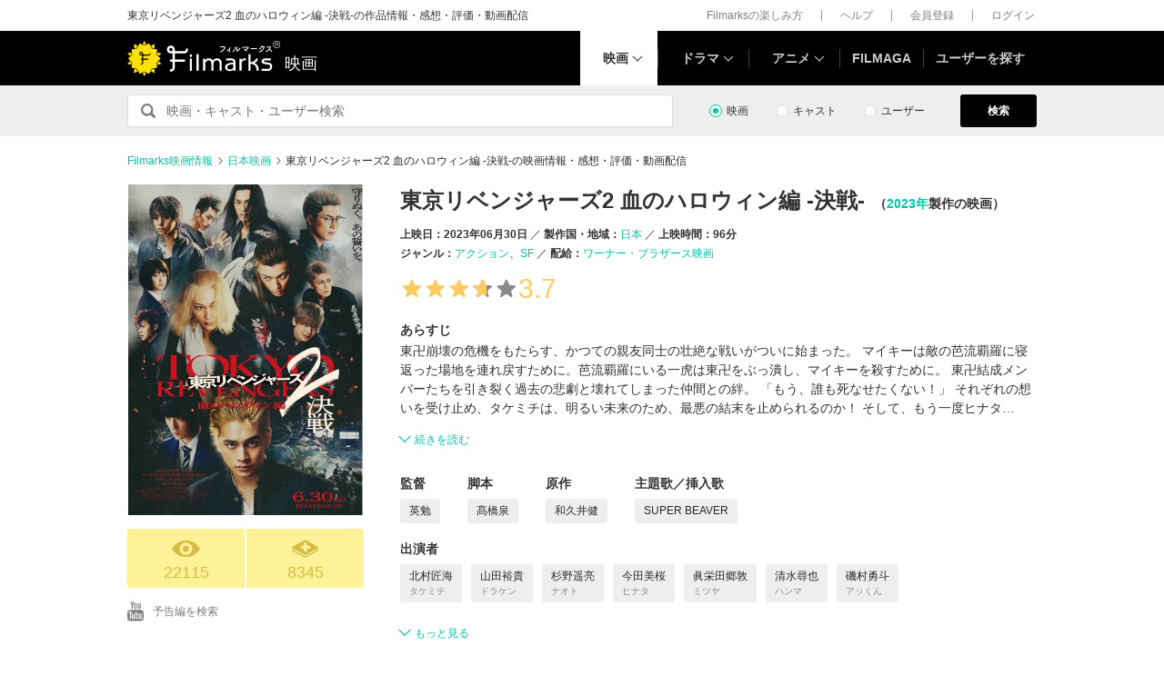

--- FILE ---
content_type: text/html; charset=utf-8
request_url: https://filmarks.com/movies/106468
body_size: 26605
content:
<!DOCTYPE html><html lang="ja"><head><meta charset="utf-8"><title>東京リベンジャーズ2 血のハロウィン編 -決戦- - 映画情報・レビュー・評価・あらすじ・動画配信 | Filmarks映画</title><meta content="株式会社つみき" name="author"><meta content="東京リベンジャーズ2 血のハロウィン編 -決戦-の映画情報。3569件のレビュー(口コミ・感想・評価)、内容・ネタバレ、あらすじ、予告編・予告動画、公開映画館情報、公開スケジュール、監督・出演者の関連映画情報、東京リベンジャーズ2 血のハロウィン編 -決戦-の動画を配信している動画配信サービスの情報。英勉監督、北村匠海出演。凶悪化した東京卍會によってタケミチの目の前で再び、ヒナタが殺された。
ヒナタを救う鍵は、一人一人が仲間のために命を張れる、東卍結成メンバー6人（マイキー、ドラケン、場地、三ツ谷、パーちん、一虎）を引き裂く“悲しい事件”にあった。
彼らは何故戦わねばならない運命になってしまったの…" name="description"><meta content="東京リベンジャーズ2 血のハロウィン編 -決戦-,東京リベンジャーズ2 血のハロウィン編 決戦,映画,感想,動画配信" name="keywords"><link href="https://filmarks.com/movies/106468" rel="canonical"><meta content="article" property="og:type"><meta content="映画『東京リベンジャーズ2 血のハロウィン編 -決戦-』の感想・レビュー[22115件] | Filmarks" property="og:title"><meta content="レビュー数：22115件 ／ 平均スコア：★★★★3.7点" property="og:description"><meta content="https://filmarks.com/movies/106468" property="og:url"><meta content="https://d2ueuvlup6lbue.cloudfront.net/variants/production/store/fitpad/240/240/idp18ao9co4s71x3pajtu7gxwmy1/_.jpg" property="og:image"><meta content="https://d2ueuvlup6lbue.cloudfront.net/variants/production/store/fitpad/240/240/idp18ao9co4s71x3pajtu7gxwmy1/_.jpg" property="og:image:secure_url"><meta content="240" property="og:image:width"><meta content="240" property="og:image:height"><meta content="https://d2ueuvlup6lbue.cloudfront.net/variants/production/store/fitpad/208/208/26kwes2xuc6kwhdeuhv1lf4xn87n/_.jpg" name="thumbnail"><meta content="112154808916946" property="fb:app_id"><meta content="summary" name="twitter:card"><meta content="@filmarks" name="twitter:site"><meta content="@filmarks" name="twitter:creator"><meta content="filmarks.com" name="twitter:domain"><link href="https://filmarks.com/embed?url=https%3A%2F%2Ffilmarks.com%2Fmovies%2F106468" rel="alternate" type="application/json+oembed"><meta content="width=1040, initial-scale=1" name="viewport"><meta name="csrf-param" content="authenticity_token" />
<meta name="csrf-token" content="Vek7a9xuyPbUVINAgxHMDQGiP8mSI1ke4rMiy-hJ8dnmh8HQfvaq9jY-cZt7B3VS-oeqBJsBCtzGkgEQ5sLLvA" /><link rel="stylesheet" href="https://d2ueuvlup6lbue.cloudfront.net/assets/build-pc-6e24eb15e2353db78ddb7f6a36b65de8f971128aee9b30a3a7c81849e9c970e8.css" media="all" /><script src="https://d2ueuvlup6lbue.cloudfront.net/assets/build-pc-471c03625e0cffa6faf932e60252ccbbaf026affc923aa8b29cd3322cc24bdcb.js"></script><script>(function(w,d,s,l,i){w[l]=w[l]||[];w[l].push({'gtm.start':
new Date().getTime(),event:'gtm.js'});var f=d.getElementsByTagName(s)[0],
j=d.createElement(s),dl=l!='dataLayer'?'&l='+l:'';j.async=true;j.src=
'https://www.googletagmanager.com/gtm.js?id='+i+dl+ '&gtm_auth=WptEGOY5FBHRvRVho2m9XA&gtm_preview=env-1&gtm_cookies_win=x';f.parentNode.insertBefore(j,f);
})(window,document,'script','dataLayer','GTM-PHNR3HR');</script><script>window.pbjs = window.pbjs || {};
window.pbjs.que = window.pbjs.que || [];</script><script async="async" src="https://flux-cdn.com/client/00096/filmaga_00105.min.js"></script><script async src="https://securepubads.g.doubleclick.net/tag/js/gpt.js"></script><script>var googletag = googletag || {};
googletag.cmd = googletag.cmd || [];</script><script>window.fluxtag = {
  readyBids: {
    prebid: false,
    amazon: false,
    google: false
  },
  failSafeTimeout: 3e3,
  isFn: function isFn(object) {
    var _t = 'Function';
    var toString = Object.prototype.toString;
    return toString.call(object) === '[object ' + _t + ']';
  },
  launchAdServer: function() {
    if (!fluxtag.readyBids.prebid || !fluxtag.readyBids.amazon) {
      return;
    }
    fluxtag.requestAdServer();
  },
  requestAdServer: function() {
    if (!fluxtag.readyBids.google) {
      fluxtag.readyBids.google = true;
      googletag.cmd.push(function () {
        if (!!(pbjs.setTargetingForGPTAsync) && fluxtag.isFn(pbjs.setTargetingForGPTAsync)) {
          pbjs.que.push(function () {
            pbjs.setTargetingForGPTAsync();
          });
        }
        googletag.pubads().refresh();
      });
    }
  }
};</script><script>setTimeout(function() {
  fluxtag.requestAdServer();
}, fluxtag.failSafeTimeout);</script><script>! function (a9, a, p, s, t, A, g) {
  if (a[a9]) return;

  function q(c, r) {
    a[a9]._Q.push([c, r])
  }
  a[a9] = {
    init: function () {
      q("i", arguments)
    },
    fetchBids: function () {
      q("f", arguments)
    },
    setDisplayBids: function () {},
    targetingKeys: function () {
      return []
    },
    _Q: []
  };
  A = p.createElement(s);
  A.async = !0;
  A.src = t;
  g = p.getElementsByTagName(s)[0];
  g.parentNode.insertBefore(A, g)
}("apstag", window, document, "script", "//c.amazon-adsystem.com/aax2/apstag.js");
apstag.init({
  pubID: 'ca0d34ce-e829-484a-a91a-c28c506e6d70',
  adServer: 'googletag',
  bidTimeout: 1e3
});
apstag.fetchBids({
  slots: [{
    slotID: "div-gpt-ad-1512029663350-0",
    slotName: "/42019642/filmarks_pc_global_header/filmarks_pc_header_movie_detail",
    sizes: [
      [970, 90],
      [728, 90],
      [970, 250]
    ]
  }, {
    slotID: "div-gpt-ad-1561524060199-0",
    slotName: "/42019642/filmarks_pc_global_footer",
    sizes: [
      [728, 90],
      [970, 90],
      [970, 250]
    ]
  }, {
    slotID: "div-gpt-ad-1561524327030-0",
    slotName: "/42019642/filmarks_pc_footer_overlay",
    sizes: [
      [728, 90],
      [970, 90]
    ]
  }, {
    slotID: "div-gpt-ad-1561523520225-0",
    slotName: "/42019642/filmarks_pc_300x250_01",
    sizes: [
      [300, 250],
      [336, 280]
    ]
  }, {
    slotID: "div-gpt-ad-1494812470925-0",
    slotName: "/42019642/filmarks_pc_300x250_02",
    sizes: [
      [300, 250]
    ]
  }, {
    slotID: "div-gpt-ad-1549958196932-0",
    slotName: "/42019642/filmarks_pc_300x600",
    sizes: [
      [300, 600]
    ]
  }]
}, function (bids) {
  googletag.cmd.push(function () {
    apstag.setDisplayBids();
    // TAM(UAM)を呼び出す
    fluxtag.readyBids.amazon = true;
    fluxtag.launchAdServer();
  });
});</script><script>googletag.cmd.push(function() {
  googletag.defineSlot('/42019642/filmarks_pc_global_header/filmarks_pc_header_movie_detail', [[970, 90], [728, 90], [970, 250]], 'div-gpt-ad-1512029663350-0').addService(googletag.pubads());
  googletag.defineSlot('/42019642/filmarks_pc_global_footer', [[728, 90], [970, 90], [970, 250]], 'div-gpt-ad-1561524060199-0').addService(googletag.pubads());
  googletag.defineSlot('/42019642/filmarks_pc_footer_overlay', [[728, 90], [970, 90]], 'div-gpt-ad-1561524327030-0').addService(googletag.pubads());
  googletag.defineSlot('/42019642/filmarks_pc_300x250_01', [[300, 250], [336, 280]], 'div-gpt-ad-1561523520225-0').addService(googletag.pubads());googletag.defineSlot('/42019642/filmarks_pc_300x250_02', [300, 250], 'div-gpt-ad-1494812470925-0').addService(googletag.pubads());
  
  googletag.defineSlot('/42019642/filmarks_pc_sidebanner_left_000x000', [200, 600], 'div-gpt-ad-1563799528306-0').addService(googletag.pubads());
  googletag.defineSlot('/42019642/filmarks_pc_sidebanner_right_000x000', [200, 600], 'div-gpt-ad-1563799669993-0').addService(googletag.pubads());
  googletag.defineSlot('/42019642/filmarks_pc_300x600', [300, 600], 'div-gpt-ad-1549958196932-0').addService(googletag.pubads());
  googletag.pubads()
    .setTargeting('Environment', 'production')
    .setTargeting('ad_type', 'not_touchy').setTargeting('MovieID', '106468')
    .enableSingleRequest();
  googletag.pubads().collapseEmptyDivs();
  googletag.pubads().disableInitialLoad();
  googletag.enableServices();

  // Prebidが呼び出せる状態の場合
  if (!!(window.pbFlux) && !!(window.pbFlux.prebidBidder) && fluxtag.isFn(window.pbFlux.prebidBidder)) {
    pbjs.que.push(function () {
      window.pbFlux.prebidBidder();
    });
  } else {
    // Prebidが呼び出せない場合、すぐにGAMを呼び出す
    fluxtag.readyBids.prebid = true;
    fluxtag.launchAdServer();
  }
});</script><!--Facebook Pixel Code--><script>!function(f,b,e,v,n,t,s){if(f.fbq)return;n=f.fbq=function(){n.callMethod?
n.callMethod.apply(n,arguments):n.queue.push(arguments)};if(!f._fbq)f._fbq=n;
n.push=n;n.loaded=!0;n.version='2.0';n.queue=[];t=b.createElement(e);t.async=!0;
t.src=v;s=b.getElementsByTagName(e)[0];s.parentNode.insertBefore(t,s)}(window,
document,'script','https://connect.facebook.net/en_US/fbevents.js');
fbq('init', '1189150794563821'); // Insert your pixel ID here.
fbq('track', 'PageView');</script><noscript><img height="1" src="https://www.facebook.com/tr?id=1189150794563821&amp;ev=PageView&amp;noscript=1" style="display:none" width="1"></noscript><!--End Facebook Pixel Code--><script>window._taboola = window._taboola || [];
_taboola.push({article:'auto'});
!function (e, f, u, i) {
  if (!document.getElementById(i)){
    e.async = 1;
    e.src = u;
    e.id = i;
    f.parentNode.insertBefore(e, f);
  }
}(document.createElement('script'),
document.getElementsByTagName('script')[0],
'//cdn.taboola.com/libtrc/tsumiki-filmarks/loader.js',
'tb_loader_script');
if(window.performance && typeof window.performance.mark == 'function')
  {window.performance.mark('tbl_ic');}</script><script>window.gnshbrequest = window.gnshbrequest || {cmd:[]};
window.gnshbrequest.cmd.push(function(){
  window.gnshbrequest.registerPassback("1511380");
  window.gnshbrequest.registerPassback("1521949");
  window.gnshbrequest.forceInternalRequest();
});</script><script async src="https://cpt.geniee.jp/hb/v1/213737/468/wrapper.min.js"></script><link rel="icon" type="image/x-icon" href="https://d2ueuvlup6lbue.cloudfront.net/favicon.ico" /><script type="application/ld+json">{"@context":["http://schema.org/",{"title":"name","playTime":"duration","releaseDate":"datePublished","outline":"description","countries":"countryOfOrigin"}],"@type":"Movie","title":"東京リベンジャーズ2 血のハロウィン編 -決戦-","image":{"@type":"ImageObject","url":"https://d2ueuvlup6lbue.cloudfront.net/variants/production/store/fitpad/260/364/26kwes2xuc6kwhdeuhv1lf4xn87n/_.jpg"},"outline":"凶悪化した東京卍會によってタケミチの目の前で再び、ヒナタが殺された。\nヒナタを救う鍵は、一人一人が仲間のために命を張れる、東卍結成メンバー6人（マイキー、ドラケン、場地、三ツ谷、パーちん、一虎）を引き裂く“悲しい事件”にあった。\n彼らは何故戦わねばならない運命になってしまったのか―。\n「君が助かる未来にたどり着くまで、絶っ対ぇ折れねぇから！」\n果たして、タケミチは過去に戻り、ヒナタを、東卍の未来を救えるのか。","playTime":"PT96M","releaseDate":"2023-06-30T00:00:00+09:00","countries":[{"@type":"Country","name":"日本"}],"genres":["アクション","SF"],"director":[{"@type":"Person","name":"英勉","url":"https://filmarks.com/people/85359/movies"}],"author":[{"@type":"Person","name":"髙橋泉","url":"https://filmarks.com/people/23176/movies"}],"actor":[{"@type":"Person","name":"北村匠海","url":"https://filmarks.com/people/187224/movies"},{"@type":"Person","name":"山田裕貴","url":"https://filmarks.com/people/174725/movies"},{"@type":"Person","name":"杉野遥亮","url":"https://filmarks.com/people/213145/movies"},{"@type":"Person","name":"今田美桜","url":"https://filmarks.com/people/221241/movies"},{"@type":"Person","name":"眞栄田郷敦","url":"https://filmarks.com/people/248706/movies"},{"@type":"Person","name":"清水尋也","url":"https://filmarks.com/people/191222/movies"},{"@type":"Person","name":"磯村勇斗","url":"https://filmarks.com/people/221611/movies"},{"@type":"Person","name":"永山絢斗","url":"https://filmarks.com/people/93117/movies"},{"@type":"Person","name":"村上虹郎","url":"https://filmarks.com/people/195482/movies"},{"@type":"Person","name":"高杉真宙","url":"https://filmarks.com/people/71171/movies"},{"@type":"Person","name":"間宮祥太朗","url":"https://filmarks.com/people/6153/movies"},{"@type":"Person","name":"吉沢亮","url":"https://filmarks.com/people/150020/movies"},{"@type":"Person","name":"鈴木伸之","url":"https://filmarks.com/people/182495/movies"},{"@type":"Person","name":"高良健吾","url":"https://filmarks.com/people/64613/movies"}],"url":"https://filmarks.com/movies/106468","aggregateRating":{"@type":"AggregateRating","bestRating":"5","worstRating":"1","ratingValue":"3.7","reviewCount":"3569"},"dateCreated":"2022-11-14T10:29:35+09:00","dateModified":"2026-01-31T03:41:00+09:00"}</script><script type="application/ld+json">{"@context":"http://schema.org","@type":"BreadcrumbList","itemListElement":[{"@type":"ListItem","position":1,"item":{"@id":"https://filmarks.com","name":"Filmarks映画情報"}},{"@type":"ListItem","position":2,"item":{"@id":"https://filmarks.com/list/country/144","name":"日本映画"}},{"@type":"ListItem","position":3,"item":{"@id":"https://filmarks.com/movies/106468","name":"東京リベンジャーズ2 血のハロウィン編 -決戦-の映画情報・感想・評価・動画配信"}}]}</script></head><body><noscript><iframe height="0" src="https://www.googletagmanager.com/ns.html?id=GTM-PHNR3HR&amp;gtm_auth=WptEGOY5FBHRvRVho2m9XA&amp;gtm_preview=env-1&amp;gtm_cookies_win=x" style="display:none;visibility:hidden" width="0"></iframe></noscript><script src="https://cpt.geniee.jp/hb/v1/213737/468/instbody.min.js"></script><header><div class="l-header-group"><div class="l-header-group__inner"><h1 class="l-header-group-heading">東京リベンジャーズ2 血のハロウィン編 -決戦-の作品情報・感想・評価・動画配信</h1><ul class="l-header-group-nav"><li class="l-header-group-nav__item"><a target="_blank" rel="noopener nofollow" href="https://filmarks.zendesk.com/hc/ja/categories/115000080587-Filmarks%E3%81%AE%E6%A5%BD%E3%81%97%E3%81%BF%E6%96%B9">Filmarksの楽しみ方</a></li><li class="l-header-group-nav__item"><a target="_blank" rel="noopener nofollow" href="https://filmarks.zendesk.com/hc/ja/">ヘルプ</a></li><li class="l-header-group-nav__item"><a rel="nofollow" href="/register">会員登録</a></li><li class="l-header-group-nav__item"><a rel="nofollow" href="/login">ログイン</a></li></ul></div></div><div class="l-header"><div class="l-header__inner"><div class="l-header__brand"><a class="l-header__brand-logo" href="/"><img alt="Filmarks" src="https://d2ueuvlup6lbue.cloudfront.net/assets/pc/project/logo_brand-c14549a90b4abe0a29f4be8b0c5f29f6700c595656d0e3d03dfc7a993d91a4ee.svg" width="169" height="40" /><span class="l-header__brand-sub">映画</span></a></div><nav class="l-header__nav js-header"><ul><li :class="MenuItemMovieClass" @mouseenter.self="showMenuMovie" @mouseout.stop.prevent="onMouseoutMenuMovie" class="l-header__nav-item l-header__nav-item--movie l-header__nav-item--arrow-down is-active"><a class="l-header__nav-link js-header-nav-movie" href="/">映画</a><header-modal-menu-base :is-show-header-menu="isShowMenuMovie" v-cloak><p class="p-header-modal-menu__title"><a class="p-header-modal-menu__list-link" href="/list">映画を探す</a></p><div class="p-header-modal-menu__lists"><ul class="p-header-modal-menu__list"><li class="p-header-modal-menu__list-item"><a class="p-header-modal-menu__list-link" href="/list/now">上映中の映画</a></li><li class="p-header-modal-menu__list-item"><a class="p-header-modal-menu__list-link" href="/list/coming">公開予定の映画</a></li><li class="p-header-modal-menu__list-item"><a class="p-header-modal-menu__list-link" href="/list/upcoming">今週公開の映画</a></li><li class="p-header-modal-menu__list-item"><a class="p-header-modal-menu__list-link" href="/list/trend">今話題のおすすめ映画</a></li><li class="p-header-modal-menu__list-item"><a class="p-header-modal-menu__list-link" href="/list/award">映画賞・映画祭</a></li><li class="p-header-modal-menu__list-item"><a class="p-header-modal-menu__list-link" href="/list/year">製作年代・製作年</a></li><li class="p-header-modal-menu__list-item"><a class="p-header-modal-menu__list-link" href="/list/country">製作国・地域</a></li><li class="p-header-modal-menu__list-item"><a class="p-header-modal-menu__list-link" href="/list/genre">ジャンル</a></li><li class="p-header-modal-menu__list-item"><a class="p-header-modal-menu__list-link" href="/list/distributor">配給会社</a></li><li class="p-header-modal-menu__list-item"><a class="p-header-modal-menu__list-link" href="/list/series">映画シリーズ</a></li><li class="p-header-modal-menu__list-item"><a class="p-header-modal-menu__list-link" rel="nofollow" href="/list/tag">#タグ</a></li><li class="p-header-modal-menu__list-item"><a class="p-header-modal-menu__list-link" href="/theaters">映画館</a></li></ul><ul class="p-header-modal-menu__list"><li class="p-header-modal-menu__list-item"><a class="p-header-modal-menu__list-title" href="/list/vod">動画配信サービス</a></li><li class="p-header-modal-menu__list-item"><ul class="p-header-modal-menu__list p-header-modal-menu__list--vod"><li class="p-header-modal-menu__list-item"><a class="p-header-modal-menu__list-link" href="/list/vod/prime_video"><span class="p-header-modal-menu__list-dot">・</span><span class="p-header-modal-menu__list-text">Prime Video</span></a></li><li class="p-header-modal-menu__list-item"><a class="p-header-modal-menu__list-link" href="/list/vod/unext"><span class="p-header-modal-menu__list-dot">・</span><span class="p-header-modal-menu__list-text">U-NEXT</span></a></li><li class="p-header-modal-menu__list-item"><a class="p-header-modal-menu__list-link" href="/list/vod/dmmtv"><span class="p-header-modal-menu__list-dot">・</span><span class="p-header-modal-menu__list-text">DMM TV</span></a></li><li class="p-header-modal-menu__list-item"><a class="p-header-modal-menu__list-link" href="/list/vod/rakutentv"><span class="p-header-modal-menu__list-dot">・</span><span class="p-header-modal-menu__list-text">Rakuten TV</span></a></li><li class="p-header-modal-menu__list-item"><a class="p-header-modal-menu__list-link" href="/list/vod/disneyplus"><span class="p-header-modal-menu__list-dot">・</span><span class="p-header-modal-menu__list-text">ディズニープラス</span></a></li><li class="p-header-modal-menu__list-item"><a class="p-header-modal-menu__list-link" href="/list/vod/fod"><span class="p-header-modal-menu__list-dot">・</span><span class="p-header-modal-menu__list-text">FOD</span></a></li><li class="p-header-modal-menu__list-item"><a class="p-header-modal-menu__list-link" href="/list/vod/lemino"><span class="p-header-modal-menu__list-dot">・</span><span class="p-header-modal-menu__list-text">Lemino</span></a></li><li class="p-header-modal-menu__list-item"><a class="p-header-modal-menu__list-link" href="/list/vod/telasa"><span class="p-header-modal-menu__list-dot">・</span><span class="p-header-modal-menu__list-text">TELASA</span></a></li><li class="p-header-modal-menu__list-item"><a class="p-header-modal-menu__list-link" href="/list/vod/abema"><span class="p-header-modal-menu__list-dot">・</span><span class="p-header-modal-menu__list-text">ABEMA</span></a></li><li class="p-header-modal-menu__list-item"><a class="p-header-modal-menu__list-link" href="/list/vod/danime"><span class="p-header-modal-menu__list-dot">・</span><span class="p-header-modal-menu__list-text">dアニメストア</span></a></li><li class="p-header-modal-menu__list-item"><a class="p-header-modal-menu__list-link" href="/list/vod/hulu"><span class="p-header-modal-menu__list-dot">・</span><span class="p-header-modal-menu__list-text">Hulu</span></a></li><li class="p-header-modal-menu__list-item"><a class="p-header-modal-menu__list-link" href="/list/vod/netflix"><span class="p-header-modal-menu__list-dot">・</span><span class="p-header-modal-menu__list-text">Netflix</span></a></li><li class="p-header-modal-menu__list-item"><a class="p-header-modal-menu__list-link" href="/list/vod/wod"><span class="p-header-modal-menu__list-dot">・</span><span class="p-header-modal-menu__list-text">WOWOWオンデマンド</span></a></li><li class="p-header-modal-menu__list-item"><a class="p-header-modal-menu__list-link" href="/list/vod/animetimes"><span class="p-header-modal-menu__list-dot">・</span><span class="p-header-modal-menu__list-text">アニメタイムズ</span></a></li><li class="p-header-modal-menu__list-item"><a class="p-header-modal-menu__list-link" href="/list/vod/roadstead"><span class="p-header-modal-menu__list-dot">・</span><span class="p-header-modal-menu__list-text">Roadstead</span></a></li><li class="p-header-modal-menu__list-item"><a class="p-header-modal-menu__list-link" href="/list/vod/jcom_stream"><span class="p-header-modal-menu__list-dot">・</span><span class="p-header-modal-menu__list-text">J:COM STREAM</span></a></li><li class="p-header-modal-menu__list-item"><a class="p-header-modal-menu__list-link" href="/list/vod/tsutaya_discas"><span class="p-header-modal-menu__list-dot">・</span><span class="p-header-modal-menu__list-text">TSUTAYA DISCAS</span></a></li></ul></li></ul></div></header-modal-menu-base></li><div class="c2-divider--menu-item"></div><li :class="MenuItemDramaClass" @mouseenter.self="showMenuDrama" @mouseout.stop.prevent="onMouseoutMenuDrama" class="l-header__nav-item l-header__nav-item--drama l-header__nav-item--arrow-down"><a class="l-header__nav-link js-header-nav-drama" href="/dramas">ドラマ</a><header-modal-menu-base :is-show-header-menu="isShowMenuDrama" v-cloak><p class="p-header-modal-menu__title"><a class="p-header-modal-menu__list-link" href="/list-drama">ドラマを探す</a></p><div class="p-header-modal-menu__lists"><ul class="p-header-modal-menu__list"><li class="p-header-modal-menu__list-item"><a class="p-header-modal-menu__list-link" href="/list-drama/trend">今話題のおすすめドラマ</a></li><li class="p-header-modal-menu__list-item"><a class="p-header-modal-menu__list-link" href="/list-drama/year">製作年代・製作年</a></li><li class="p-header-modal-menu__list-item"><a class="p-header-modal-menu__list-link" href="/list-drama/country">製作国・地域</a></li><li class="p-header-modal-menu__list-item"><a class="p-header-modal-menu__list-link" href="/list-drama/genre">ジャンル</a></li></ul><ul class="p-header-modal-menu__list"><li class="p-header-modal-menu__list-item"><a class="p-header-modal-menu__list-title" href="/list-drama/vod">動画配信サービス</a></li><li class="p-header-modal-menu__list-item"><ul class="p-header-modal-menu__list p-header-modal-menu__list--vod"><li class="p-header-modal-menu__list-item"><a class="p-header-modal-menu__list-link" href="/list-drama/vod/prime_video"><span class="p-header-modal-menu__list-dot">・</span><span class="p-header-modal-menu__list-text">Prime Video</span></a></li><li class="p-header-modal-menu__list-item"><a class="p-header-modal-menu__list-link" href="/list-drama/vod/unext"><span class="p-header-modal-menu__list-dot">・</span><span class="p-header-modal-menu__list-text">U-NEXT</span></a></li><li class="p-header-modal-menu__list-item"><a class="p-header-modal-menu__list-link" href="/list-drama/vod/dmmtv"><span class="p-header-modal-menu__list-dot">・</span><span class="p-header-modal-menu__list-text">DMM TV</span></a></li><li class="p-header-modal-menu__list-item"><a class="p-header-modal-menu__list-link" href="/list-drama/vod/rakutentv"><span class="p-header-modal-menu__list-dot">・</span><span class="p-header-modal-menu__list-text">Rakuten TV</span></a></li><li class="p-header-modal-menu__list-item"><a class="p-header-modal-menu__list-link" href="/list-drama/vod/disneyplus"><span class="p-header-modal-menu__list-dot">・</span><span class="p-header-modal-menu__list-text">ディズニープラス</span></a></li><li class="p-header-modal-menu__list-item"><a class="p-header-modal-menu__list-link" href="/list-drama/vod/fod"><span class="p-header-modal-menu__list-dot">・</span><span class="p-header-modal-menu__list-text">FOD</span></a></li><li class="p-header-modal-menu__list-item"><a class="p-header-modal-menu__list-link" href="/list-drama/vod/telasa"><span class="p-header-modal-menu__list-dot">・</span><span class="p-header-modal-menu__list-text">TELASA</span></a></li><li class="p-header-modal-menu__list-item"><a class="p-header-modal-menu__list-link" href="/list-drama/vod/lemino"><span class="p-header-modal-menu__list-dot">・</span><span class="p-header-modal-menu__list-text">Lemino</span></a></li><li class="p-header-modal-menu__list-item"><a class="p-header-modal-menu__list-link" href="/list-drama/vod/abema"><span class="p-header-modal-menu__list-dot">・</span><span class="p-header-modal-menu__list-text">ABEMA</span></a></li><li class="p-header-modal-menu__list-item"><a class="p-header-modal-menu__list-link" href="/list-drama/vod/hulu"><span class="p-header-modal-menu__list-dot">・</span><span class="p-header-modal-menu__list-text">Hulu</span></a></li><li class="p-header-modal-menu__list-item"><a class="p-header-modal-menu__list-link" href="/list-drama/vod/netflix"><span class="p-header-modal-menu__list-dot">・</span><span class="p-header-modal-menu__list-text">Netflix</span></a></li><li class="p-header-modal-menu__list-item"><a class="p-header-modal-menu__list-link" href="/list-drama/vod/wod"><span class="p-header-modal-menu__list-dot">・</span><span class="p-header-modal-menu__list-text">WOWOWオンデマンド</span></a></li><li class="p-header-modal-menu__list-item"><a class="p-header-modal-menu__list-link" href="/list-drama/vod/animetimes"><span class="p-header-modal-menu__list-dot">・</span><span class="p-header-modal-menu__list-text">アニメタイムズ</span></a></li><li class="p-header-modal-menu__list-item"><a class="p-header-modal-menu__list-link" href="/list-drama/vod/roadstead"><span class="p-header-modal-menu__list-dot">・</span><span class="p-header-modal-menu__list-text">Roadstead</span></a></li><li class="p-header-modal-menu__list-item"><a class="p-header-modal-menu__list-link" href="/list-drama/vod/jcom_stream"><span class="p-header-modal-menu__list-dot">・</span><span class="p-header-modal-menu__list-text">J:COM STREAM</span></a></li><li class="p-header-modal-menu__list-item"><a class="p-header-modal-menu__list-link" href="/list-drama/vod/tsutaya_discas"><span class="p-header-modal-menu__list-dot">・</span><span class="p-header-modal-menu__list-text">TSUTAYA DISCAS</span></a></li><li class="p-header-modal-menu__list-item"><a class="p-header-modal-menu__list-link" href="/list-drama/vod/tver"><span class="p-header-modal-menu__list-dot">・</span><span class="p-header-modal-menu__list-text">TVer</span></a></li></ul></li></ul></div></header-modal-menu-base></li><div class="c2-divider--menu-item"></div><li :class="MenuItemAnimeClass" @mouseenter.self="showMenuAnime" @mouseout.stop.prevent="onMouseoutMenuAnime" class="l-header__nav-item l-header__nav-item--anime l-header__nav-item--arrow-down"><a class="l-header__nav-link js-header-nav-anime" href="/animes">アニメ</a><header-modal-menu-base :is-show-header-menu="isShowMenuAnime" v-cloak><p class="p-header-modal-menu__title"><a class="p-header-modal-menu__list-link" href="/list-anime">アニメを探す</a></p><div class="p-header-modal-menu__lists"><ul class="p-header-modal-menu__list"><li class="p-header-modal-menu__list-item"><a class="p-header-modal-menu__list-link" href="/list-anime/trend">今話題のおすすめアニメ</a></li><li class="p-header-modal-menu__list-item"><a class="p-header-modal-menu__list-link" href="/list-anime/year">製作年代・製作年</a></li><li class="p-header-modal-menu__list-item"><a class="p-header-modal-menu__list-link" href="/list-anime/release_year">放送・配信時期</a></li><li class="p-header-modal-menu__list-item"><a class="p-header-modal-menu__list-link" href="/list-anime/company">制作会社</a></li></ul><ul class="p-header-modal-menu__list"><li class="p-header-modal-menu__list-item"><a class="p-header-modal-menu__list-title" href="/list-anime/vod">動画配信サービス</a></li><li class="p-header-modal-menu__list-item"><ul class="p-header-modal-menu__list p-header-modal-menu__list--vod"><li class="p-header-modal-menu__list-item"><a class="p-header-modal-menu__list-link" href="/list-anime/vod/prime_video"><span class="p-header-modal-menu__list-dot">・</span><span class="p-header-modal-menu__list-text">Prime Video</span></a></li><li class="p-header-modal-menu__list-item"><a class="p-header-modal-menu__list-link" href="/list-anime/vod/unext"><span class="p-header-modal-menu__list-dot">・</span><span class="p-header-modal-menu__list-text">U-NEXT</span></a></li><li class="p-header-modal-menu__list-item"><a class="p-header-modal-menu__list-link" href="/list-anime/vod/dmmtv"><span class="p-header-modal-menu__list-dot">・</span><span class="p-header-modal-menu__list-text">DMM TV</span></a></li><li class="p-header-modal-menu__list-item"><a class="p-header-modal-menu__list-link" href="/list-anime/vod/rakutentv"><span class="p-header-modal-menu__list-dot">・</span><span class="p-header-modal-menu__list-text">Rakuten TV</span></a></li><li class="p-header-modal-menu__list-item"><a class="p-header-modal-menu__list-link" href="/list-anime/vod/disneyplus"><span class="p-header-modal-menu__list-dot">・</span><span class="p-header-modal-menu__list-text">ディズニープラス</span></a></li><li class="p-header-modal-menu__list-item"><a class="p-header-modal-menu__list-link" href="/list-anime/vod/fod"><span class="p-header-modal-menu__list-dot">・</span><span class="p-header-modal-menu__list-text">FOD</span></a></li><li class="p-header-modal-menu__list-item"><a class="p-header-modal-menu__list-link" href="/list-anime/vod/telasa"><span class="p-header-modal-menu__list-dot">・</span><span class="p-header-modal-menu__list-text">TELASA</span></a></li><li class="p-header-modal-menu__list-item"><a class="p-header-modal-menu__list-link" href="/list-anime/vod/lemino"><span class="p-header-modal-menu__list-dot">・</span><span class="p-header-modal-menu__list-text">Lemino</span></a></li><li class="p-header-modal-menu__list-item"><a class="p-header-modal-menu__list-link" href="/list-anime/vod/abema"><span class="p-header-modal-menu__list-dot">・</span><span class="p-header-modal-menu__list-text">ABEMA</span></a></li><li class="p-header-modal-menu__list-item"><a class="p-header-modal-menu__list-link" href="/list-anime/vod/danime"><span class="p-header-modal-menu__list-dot">・</span><span class="p-header-modal-menu__list-text">dアニメストア</span></a></li><li class="p-header-modal-menu__list-item"><a class="p-header-modal-menu__list-link" href="/list-anime/vod/hulu"><span class="p-header-modal-menu__list-dot">・</span><span class="p-header-modal-menu__list-text">Hulu</span></a></li><li class="p-header-modal-menu__list-item"><a class="p-header-modal-menu__list-link" href="/list-anime/vod/netflix"><span class="p-header-modal-menu__list-dot">・</span><span class="p-header-modal-menu__list-text">Netflix</span></a></li><li class="p-header-modal-menu__list-item"><a class="p-header-modal-menu__list-link" href="/list-anime/vod/wod"><span class="p-header-modal-menu__list-dot">・</span><span class="p-header-modal-menu__list-text">WOWOWオンデマンド</span></a></li><li class="p-header-modal-menu__list-item"><a class="p-header-modal-menu__list-link" href="/list-anime/vod/animetimes"><span class="p-header-modal-menu__list-dot">・</span><span class="p-header-modal-menu__list-text">アニメタイムズ</span></a></li><li class="p-header-modal-menu__list-item"><a class="p-header-modal-menu__list-link" href="/list-anime/vod/roadstead"><span class="p-header-modal-menu__list-dot">・</span><span class="p-header-modal-menu__list-text">Roadstead</span></a></li><li class="p-header-modal-menu__list-item"><a class="p-header-modal-menu__list-link" href="/list-anime/vod/jcom_stream"><span class="p-header-modal-menu__list-dot">・</span><span class="p-header-modal-menu__list-text">J:COM STREAM</span></a></li><li class="p-header-modal-menu__list-item"><a class="p-header-modal-menu__list-link" href="/list-anime/vod/tsutaya_discas"><span class="p-header-modal-menu__list-dot">・</span><span class="p-header-modal-menu__list-text">TSUTAYA DISCAS</span></a></li><li class="p-header-modal-menu__list-item"><a class="p-header-modal-menu__list-link" href="/list-anime/vod/tver"><span class="p-header-modal-menu__list-dot">・</span><span class="p-header-modal-menu__list-text">TVer</span></a></li></ul></li></ul></div></header-modal-menu-base></li><div class="c2-divider--menu-item"></div><li class="l-header__nav-item"><a href="https://filmaga.filmarks.com">FILMAGA</a></li><div class="c2-divider--menu-item"></div><li class="l-header__nav-item"><a href="/search/users/popular">ユーザーを探す</a></li></ul></nav></div></div></header><div class="l-header_dfp_ad l-header_movie_dfp_ad"><!--/42019642/filmarks_pc_global_header/filmarks_pc_header_movie_detail--><div id="div-gpt-ad-1512029663350-0" style="min-height:90px;"><script>
//<![CDATA[
googletag.cmd.push(function() { googletag.display('div-gpt-ad-1512029663350-0'); });
//]]>
</script></div></div><div class="l-search"><form action="/search/movies" class="l-search__form" id="js-search-form"><fieldset :class="{ &#39;is-active&#39; : onFocus }" class="l-search-field" ref="jsSearchFormChildRef"><legend>Filmarks内から</legend><input class="l-search-field__submit" type="submit" value="検索"><input :placeholder="getPlaceHolder()" @blur="onBlurInput" @focus="onFocusInput" autocomplete="off" class="l-search-field__query" id="q" name="q" type="search" v-model="searchWord"></fieldset><div class="l-search__types"><div class="p-search-type"><div class="c-input-radio__label c-input-radio"><input :checked="isMoviesSearch" @change="onClickTypeMedia" class="c-input-radio__check c-input-radio__check--search" id="search-type-content" type="radio" value="movie"><label for="search-type-content">映画</label></div></div><div class="p-search-type"><div class="c-input-radio__label c-input-radio"><input :checked="isPeopleSearch" @change="onClickTypePeople" class="c-input-radio__check c-input-radio__check--search" id="search-type-people" type="radio" value="people"><label for="search-type-people">キャスト</label></div></div><div class="p-search-type"><div class="c-input-radio__label c-input-radio"><input :checked="isUsersSearch" @change="onClickTypeUser" class="c-input-radio__check c-input-radio__check--search" id="search-type-user" type="radio" value="user"><label for="search-type-user">ユーザー</label></div></div></div><div class="l-search__button"><button class="c-button-1" type="submit">検索</button></div></form></div><div class="l-main"><div id="js-jack_dfp_ad"><jack-dfp-ad-item :is-intersecting="isIntersecting" id-num="1563799528306-0" position="left"></jack-dfp-ad-item><jack-dfp-ad-item :is-intersecting="isIntersecting" id-num="1563799669993-0" position="right"></jack-dfp-ad-item></div><div class="p-content-detail"><div class="p-content-detail__head"><div class="p-content-detail__inner"><div class="p-content-detail__header"><ul class="c2-breadcrumbs"><li class="c2-breadcrumbs__item-link"><a data-gtm-section-name="header" data-gtm-click="breadcrumbs" data-gtm-path="/movies/106468" href="/">Filmarks映画情報</a></li><li class="c2-breadcrumbs__icon"></li><li class="c2-breadcrumbs__item-link"><a data-gtm-section-name="header" data-gtm-click="breadcrumbs" data-gtm-path="/movies/106468" href="/list/country/144">日本映画</a></li><li class="c2-breadcrumbs__icon"></li><li class="c2-breadcrumbs__item-plain">東京リベンジャーズ2 血のハロウィン編 -決戦-の映画情報・感想・評価・動画配信</li></ul></div><div class="p-content-detail__body"><div class="p-content-detail__left"><div class="c-content c-content--large"><div class="c-content__jacket"><div class="c2-poster-l"><img alt="東京リベンジャーズ2 血のハロウィン編 -決戦-" src="https://d2ueuvlup6lbue.cloudfront.net/variants/production/store/fitpad/520/728/26kwes2xuc6kwhdeuhv1lf4xn87n/_.jpg" width="260" height="364" /></div></div><div class="c-content__actions"><div class="js-btn-mark" data-mark="{&quot;active&quot;:&quot;false&quot;,&quot;movie_id&quot;:106468,&quot;id&quot;:null,&quot;count&quot;:22115,&quot;social&quot;:null}"><div :class="{ &#39;is-active&#39;: mark.isActive }" class="c-content__action c-content__action--marks"><a rel="nofollow" href="/login"><span class="c-content__count" v-cloak>{{ viewingMarkCount }}</span></a></div><modal-overlay :show="mark.show" @close-editor="closeEditor"></modal-overlay><mark-editor :is-active="mark.isActive" :is-api-processing="mark.isApiProcessing" :mark="mark" :show="mark.show" :social="mark.social" @change-share-twitter="changeShareTwitter" @change-spoiler="changeSpoiler" @close-editor="closeEditor" @delete-mark="editorDeleteMark" @save-mark="editorSaveMark"></mark-editor></div><div class="js-btn-clip" data-clip="{&quot;active&quot;:&quot;false&quot;,&quot;movie_id&quot;:106468,&quot;id&quot;:null,&quot;count&quot;:8345}"><div :class="{ &#39;is-active&#39;: clip.isActive }" class="c-content__action c-content__action--clips"><a rel="nofollow" href="/login?clip=106468"><span class="c-content__count" v-cloak>{{ viewingClipCount }}</span></a></div></div></div></div><ul class="p-content-detail-links"><li class="p-content-detail-links__item p-content-detail-links__item--youtube"><a target="_blank" rel="noopener nofollow" href="https://www.youtube.com/watch?v=3AIjldkVNzM">予告編を検索</a></li></ul></div><div class="p-content-detail__main"><h2 class="p-content-detail__title"><span>東京リベンジャーズ2 血のハロウィン編 -決戦-</span><small>（<a href="/list/year/2020s/2023">2023年</a>製作の映画）</small></h2><p class="p-content-detail__original"></p><div class="p-content-detail__primary-info up-screen_and_country"><h3 class="p-content-detail__primary-info-title">上映日：2023年06月30日</h3><h3 class="p-content-detail__primary-info-title">製作国・地域：</h3><ul><li><a href="/list/country/144">日本</a></li></ul><h3 class="p-content-detail__primary-info-title">上映時間：96分</h3></div><div class="p-content-detail__secondary-info"><h3 class="p-content-detail__secondary-info-title">ジャンル：</h3><ul><li><a href="/list/genre/5">アクション</a></li><li><a href="/list/genre/42">SF</a></li></ul><h3 class="p-content-detail__secondary-info-title">配給：</h3><ul><li><a href="/list/distributor/503">ワーナー・ブラザース映画</a></li></ul></div><div class="p-content-detail-state"><div class="c2-rating-l"><div class="c2-rating-l__star-score"><img src="https://d2ueuvlup6lbue.cloudfront.net/assets/common/component/v2/rating_parts_1-117fc595d17e65da84f7fbccc80681c6281545d2d038ef6d499650a7b13af216.svg" width="26" height="26" /><img src="https://d2ueuvlup6lbue.cloudfront.net/assets/common/component/v2/rating_parts_1-117fc595d17e65da84f7fbccc80681c6281545d2d038ef6d499650a7b13af216.svg" width="26" height="26" /><img src="https://d2ueuvlup6lbue.cloudfront.net/assets/common/component/v2/rating_parts_1-117fc595d17e65da84f7fbccc80681c6281545d2d038ef6d499650a7b13af216.svg" width="26" height="26" /><img src="https://d2ueuvlup6lbue.cloudfront.net/assets/common/component/v2/rating_parts_0.7-4055cf23a90e6814f6e0773b7c19e6d4248c63ca59b2f50bc7ec99d7be84126d.svg" width="26" height="26" /><img src="https://d2ueuvlup6lbue.cloudfront.net/assets/common/component/v2/rating_parts_0-d6e7677eed0239c58c844df4424ace37df44fe02c2a8e063a8aa927a8de8c0db.svg" width="26" height="26" /></div><div class="c2-rating-l__text">3.7</div></div></div><div class="p-content-detail__synopsis" id="js-content-detail-synopsis"><h3 class="p-content-detail__synopsis-term">あらすじ</h3><content-detail-synopsis :is-over-limit-length="&#39;true&#39;" :outline="&quot;東卍崩壊の危機をもたらす、かつての親友同士の壮絶な戦いがついに始まった。 マイキーは敵の芭流覇羅に寝返った場地を連れ戻すために。芭流覇羅にいる一虎は東卍をぶっ潰し、マイキーを殺すために。 東卍結成メンバーたちを引き裂く過去の悲劇と壊れてしまった仲間との絆。 「もう、誰も死なせたくない！」 それぞれの想いを受け止め、タケミチは、明るい未来のため、最悪の結末を止められるのか！ そして、もう一度ヒナタを、仲間の未来を救えるのかー。&quot;" :truncated-outline="&quot;東卍崩壊の危機をもたらす、かつての親友同士の壮絶な戦いがついに始まった。 マイキーは敵の芭流覇羅に寝返った場地を連れ戻すために。芭流覇羅にいる一虎は東卍をぶっ潰し、マイキーを殺すために。 東卍結成メンバーたちを引き裂く過去の悲劇と壊れてしまった仲間との絆。 「もう、誰も死なせたくない！」 それぞれの想いを受け止め、タケミチは、明るい未来のため、最悪の結末を止められるのか！ そして、もう一度ヒナタ…&quot;"></content-detail-synopsis></div><div class="p-content-detail__people-list"><div class="p-content-detail__people-list-others"><div class="p-content-detail__people-list-others-inner"><h3 class="p-content-detail__people-list-term">監督</h3><ul><li class="p-people-list__item"><a class="c2-button-tertiary-s" data-method="get" href="/people/85359"><div class="c2-button-tertiary-s__text">英勉</div></a></li></ul></div><div class="p-content-detail__people-list-others-inner"><h3 class="p-content-detail__people-list-term">脚本</h3><ul><li class="p-people-list__item"><a class="c2-button-tertiary-s" data-method="get" href="/people/23176"><div class="c2-button-tertiary-s__text">髙橋泉</div></a></li></ul></div><div class="p-content-detail__people-list-others-inner"><h3 class="p-content-detail__people-list-term">原作</h3><ul><li class="p-people-list__item"><a class="c2-button-tertiary-s" data-method="get" href="/people/195357"><div class="c2-button-tertiary-s__text">和久井健</div></a></li></ul></div><div class="p-content-detail__people-list-others-inner"><h3 class="p-content-detail__people-list-term">主題歌／挿入歌</h3><ul><li class="p-people-list__item"><a class="c2-button-tertiary-s" data-method="get" href="/people/242249"><div class="c2-button-tertiary-s__text">SUPER BEAVER</div></a></li></ul></div></div><div class="p-people-list js-readmore"><div :class="{&#39;is-show-all&#39;: isShowAll}" class="p-people-list__casts"><h3 class="p-content-detail__people-list-term">出演者</h3><h4 class="p-people-list__item"><a class="c2-button-tertiary-s-multi-text h-full" data-method="get" href="/people/187224"><div class="c2-button-tertiary-s-multi-text__text">北村匠海</div><div class="c2-button-tertiary-s-multi-text__subtext">タケミチ</div></a></h4><h4 class="p-people-list__item"><a class="c2-button-tertiary-s-multi-text h-full" data-method="get" href="/people/174725"><div class="c2-button-tertiary-s-multi-text__text">山田裕貴</div><div class="c2-button-tertiary-s-multi-text__subtext">ドラケン</div></a></h4><h4 class="p-people-list__item"><a class="c2-button-tertiary-s-multi-text h-full" data-method="get" href="/people/213145"><div class="c2-button-tertiary-s-multi-text__text">杉野遥亮</div><div class="c2-button-tertiary-s-multi-text__subtext">ナオト</div></a></h4><h4 class="p-people-list__item"><a class="c2-button-tertiary-s-multi-text h-full" data-method="get" href="/people/221241"><div class="c2-button-tertiary-s-multi-text__text">今田美桜</div><div class="c2-button-tertiary-s-multi-text__subtext">ヒナタ</div></a></h4><h4 class="p-people-list__item"><a class="c2-button-tertiary-s-multi-text h-full" data-method="get" href="/people/248706"><div class="c2-button-tertiary-s-multi-text__text">眞栄田郷敦</div><div class="c2-button-tertiary-s-multi-text__subtext">ミツヤ</div></a></h4><h4 class="p-people-list__item"><a class="c2-button-tertiary-s-multi-text h-full" data-method="get" href="/people/191222"><div class="c2-button-tertiary-s-multi-text__text">清水尋也</div><div class="c2-button-tertiary-s-multi-text__subtext">ハンマ</div></a></h4><h4 class="p-people-list__item"><a class="c2-button-tertiary-s-multi-text h-full" data-method="get" href="/people/221611"><div class="c2-button-tertiary-s-multi-text__text">磯村勇斗</div><div class="c2-button-tertiary-s-multi-text__subtext">アッくん</div></a></h4><h4 class="p-people-list__item"><a class="c2-button-tertiary-s-multi-text h-full" data-method="get" href="/people/93117"><div class="c2-button-tertiary-s-multi-text__text">永山絢斗</div><div class="c2-button-tertiary-s-multi-text__subtext">場地圭介</div></a></h4><h4 class="p-people-list__item"><a class="c2-button-tertiary-s-multi-text h-full" data-method="get" href="/people/195482"><div class="c2-button-tertiary-s-multi-text__text">村上虹郎</div><div class="c2-button-tertiary-s-multi-text__subtext">羽宮一虎</div></a></h4><h4 class="p-people-list__item"><a class="c2-button-tertiary-s-multi-text h-full" data-method="get" href="/people/71171"><div class="c2-button-tertiary-s-multi-text__text">高杉真宙</div><div class="c2-button-tertiary-s-multi-text__subtext">松野千冬</div></a></h4><h4 class="p-people-list__item"><a class="c2-button-tertiary-s-multi-text h-full" data-method="get" href="/people/6153"><div class="c2-button-tertiary-s-multi-text__text">間宮祥太朗</div><div class="c2-button-tertiary-s-multi-text__subtext">キサキ</div></a></h4><h4 class="p-people-list__item"><a class="c2-button-tertiary-s-multi-text h-full" data-method="get" href="/people/150020"><div class="c2-button-tertiary-s-multi-text__text">吉沢亮</div><div class="c2-button-tertiary-s-multi-text__subtext">マイキー</div></a></h4><h4 class="p-people-list__item"><a class="c2-button-tertiary-s-multi-text h-full" data-method="get" href="/people/182495"><div class="c2-button-tertiary-s-multi-text__text">鈴木伸之</div><div class="c2-button-tertiary-s-multi-text__subtext">キヨマサ</div></a></h4><h4 class="p-people-list__item"><a class="c2-button-tertiary-s-multi-text h-full" data-method="get" href="/people/64613"><div class="c2-button-tertiary-s-multi-text__text">高良健吾</div><div class="c2-button-tertiary-s-multi-text__subtext">真一郎</div></a></h4></div><button @click="showAll" class="p-content-detail-readmore" v-if="!isShowAll">もっと見る</button></div></div><div class="u-mt30"></div><div id="js-content-detail-related-info"><div class="p-content-detail-related-info"><nav class="c2-tab-m-secondary"><div class="c2-tab-m-secondary__item js-tab-navi" id="js-tab-navi__vod" @mouseover="showTab(&#39;vod&#39;)" data-gtm-section-name="related_info_navi" data-gtm-hover="vod" data-gtm-path="/movies/106468" data-gtm-info=""><h3 class="c2-tab-m-secondary__item-text">動画配信</h3></div><div class="c2-tab-m-secondary__item js-tab-navi" id="js-tab-navi__music" @mouseover="showTab(&#39;music&#39;)" data-gtm-section-name="related_info_navi" data-gtm-hover="music" data-gtm-path="/movies/106468" data-gtm-info=""><h3 class="c2-tab-m-secondary__item-text">音楽</h3></div><div class="c2-tab-m-secondary__item js-tab-navi" id="js-tab-navi__trailer" @mouseover="showTab(&#39;trailer&#39;)" data-gtm-section-name="related_info_navi" data-gtm-hover="trailer" data-gtm-path="/movies/106468" data-gtm-info=""><h3 class="c2-tab-m-secondary__item-text">予告編 / 予告動画</h3></div><div class="c2-tab-m-secondary__item js-tab-navi" id="js-tab-navi__article" @mouseover="showTab(&#39;article&#39;)" data-gtm-section-name="related_info_navi" data-gtm-hover="article" data-gtm-path="/movies/106468" data-gtm-info=""><h3 class="c2-tab-m-secondary__item-text">関連記事</h3></div><div class="c2-tab-m-secondary__item js-tab-navi" id="js-tab-navi__relation" @mouseover="showTab(&#39;relation&#39;)" data-gtm-section-name="related_info_navi" data-gtm-hover="relation" data-gtm-path="/movies/106468" data-gtm-info=""><h3 class="c2-tab-m-secondary__item-text">関連作品</h3></div><div class="c2-tab-m-secondary__empty"></div></nav><div class="p-content-detail-related-info__box"><div class="p-content-detail-related-info__box-wrapper js-tab-content u-pt0" id="js-tab-content__vod"><div class="p-content-detail-related-info__box-vod"><div class="p-content-detail-related-info__box-vod-tag"><div class="c2-tag-outline"><div class="c2-tag-outline__text">PR</div></div></div><div class="p-content-detail-related-info__box-vod-services"><div class="p-content-detail-related-info__box-vod-services-row"><a target="_blank" class="c2-list-vod" rel="noopener nofollow" data-gtm-section-name="detail_vod" data-gtm-click="vod" data-gtm-info="Prime Video" data-gtm-path="/movies/106468" href="https://www.amazon.co.jp/dp/B0CGMTRN6N?tag=filmarks_web-22"><div class="c2-list-vod__content"><div class="c2-list-vod__content-header"><div class="c2-list-vod__content-header-thumbnail"><img alt="Prime Video" src="https://d2ueuvlup6lbue.cloudfront.net/variants/production/store/fit_lossless/100/100/rzy692qhnduvj07jw826xyqjrb89/_.png" width="50" height="50" /></div><div class="c2-list-vod__content-header-text"><div class="c2-list-vod__content-header-text-title">Prime Video</div><div class="c2-list-vod__content-header-text-desc">初回30日間無料</div></div></div><div class="c2-list-vod__content-tag"><div class="c2-tag-svod"><div class="c2-tag-svod__text">見放題</div></div><div class="c2-tag-tvod"><div class="c2-tag-tvod__text">レンタル</div></div></div></div><button name="button" type="button" class="c2-button-tertiary-m-right-icon"><div class="c2-button-tertiary-m-right-icon__text">Prime Videoで今すぐ見る</div><img class="c2-button-tertiary-m-right-icon__icon" src="https://d2ueuvlup6lbue.cloudfront.net/assets/common/icon_chevron_right_off-0fcaa58412792bacc7f4919833adde4317b439b3002da69717cad8bf5ffe67c4.svg" /></button></a><a target="_blank" class="c2-list-vod" rel="noopener nofollow" data-gtm-section-name="detail_vod" data-gtm-click="vod" data-gtm-info="U-NEXT" data-gtm-path="/movies/106468" href="https://www.video.unext.jp/title/SID0095112/c_txt=b?rid=SID0095112&amp;utm_medium=a_n&amp;utm_campaign=a_n&amp;utm_content=SID0095112&amp;cid=D33365&amp;utm_source=filmarks&amp;adid=XXX"><div class="c2-list-vod__content"><div class="c2-list-vod__content-header"><div class="c2-list-vod__content-header-thumbnail"><img alt="U-NEXT" src="https://d2ueuvlup6lbue.cloudfront.net/variants/production/store/fit_lossless/100/100/smd7ufyygjaq1smkn5yfcu8hhcsc/_.png" width="50" height="50" /></div><div class="c2-list-vod__content-header-text"><div class="c2-list-vod__content-header-text-title">U-NEXT</div><div class="c2-list-vod__content-header-text-desc">初回31日間無料</div></div></div><div class="c2-list-vod__content-tag"><div class="c2-tag-svod"><div class="c2-tag-svod__text">見放題</div></div></div></div><button name="button" type="button" class="c2-button-tertiary-m-right-icon"><div class="c2-button-tertiary-m-right-icon__text">U-NEXTで今すぐ見る</div><img class="c2-button-tertiary-m-right-icon__icon" src="https://d2ueuvlup6lbue.cloudfront.net/assets/common/icon_chevron_right_off-0fcaa58412792bacc7f4919833adde4317b439b3002da69717cad8bf5ffe67c4.svg" /></button></a></div><div class="p-content-detail-related-info__box-vod-services-row"><a target="_blank" class="c2-list-vod" rel="noopener nofollow" data-gtm-section-name="detail_vod" data-gtm-click="vod" data-gtm-info="DMM TV" data-gtm-path="/movies/106468" href="https://rcv.ixd.dmm.com/api/surl?urid=S1uxwan1&amp;lurl=https%3A%2F%2Fwww.dmm.com%2Fpr%2Fpremium%2F-%2Fdmmtv%2Fseason%2F1hb3px2vvvaisgj6unsjax1z8%2F"><div class="c2-list-vod__content"><div class="c2-list-vod__content-header"><div class="c2-list-vod__content-header-thumbnail"><img alt="DMM TV" src="https://d2ueuvlup6lbue.cloudfront.net/variants/production/store/fit_lossless/100/100/lkqwhwdtznhbgsj1bouxmdi7uqg7/_.png" width="50" height="50" /></div><div class="c2-list-vod__content-header-text"><div class="c2-list-vod__content-header-text-title">DMM TV</div><div class="c2-list-vod__content-header-text-desc">初回14日間無料</div></div></div><div class="c2-list-vod__content-tag"><div class="c2-tag-svod"><div class="c2-tag-svod__text">見放題</div></div></div></div><button name="button" type="button" class="c2-button-tertiary-m-right-icon"><div class="c2-button-tertiary-m-right-icon__text">DMM TVで今すぐ見る</div><img class="c2-button-tertiary-m-right-icon__icon" src="https://d2ueuvlup6lbue.cloudfront.net/assets/common/icon_chevron_right_off-0fcaa58412792bacc7f4919833adde4317b439b3002da69717cad8bf5ffe67c4.svg" /></button></a><a target="_blank" class="c2-list-vod" rel="noopener nofollow" data-gtm-section-name="detail_vod" data-gtm-click="vod" data-gtm-info="Rakuten TV" data-gtm-path="/movies/106468" href="https://tv.rakuten.co.jp/content/463775/?utm_source=filmarks&amp;utm_medium=referral&amp;utm_campaign=promotion_content&amp;argument=OKzUTvnU&amp;dmai=a5ff7e547dcdfc"><div class="c2-list-vod__content"><div class="c2-list-vod__content-header"><div class="c2-list-vod__content-header-thumbnail"><img alt="Rakuten TV" src="https://d2ueuvlup6lbue.cloudfront.net/variants/production/store/fit_lossless/100/100/l57fcc5mb2hqx06bycw1676atrli/_.png" width="50" height="50" /></div><div class="c2-list-vod__content-header-text"><div class="c2-list-vod__content-header-text-title">Rakuten TV</div><div class="c2-list-vod__content-header-text-desc">登録無料</div></div></div><div class="c2-list-vod__content-tag"><div class="c2-tag-tvod"><div class="c2-tag-tvod__text">レンタル</div></div></div></div><button name="button" type="button" class="c2-button-tertiary-m-right-icon"><div class="c2-button-tertiary-m-right-icon__text">Rakuten TVで今すぐ見る</div><img class="c2-button-tertiary-m-right-icon__icon" src="https://d2ueuvlup6lbue.cloudfront.net/assets/common/icon_chevron_right_off-0fcaa58412792bacc7f4919833adde4317b439b3002da69717cad8bf5ffe67c4.svg" /></button></a></div><div class="p-content-detail-related-info__box-vod-services-row"><a target="_blank" class="c2-list-vod" rel="noopener nofollow" data-gtm-section-name="detail_vod" data-gtm-click="vod" data-gtm-info="FOD" data-gtm-path="/movies/106468" href="https://fod.fujitv.co.jp/title/70kq/?waad=WLglOzBo&amp;ugad=WLglOzBo"><div class="c2-list-vod__content"><div class="c2-list-vod__content-header"><div class="c2-list-vod__content-header-thumbnail"><img alt="FOD" src="https://d2ueuvlup6lbue.cloudfront.net/variants/production/store/fit_lossless/100/100/pcxo93lq801ys9r3n2vauxikmxwo/_.png" width="50" height="50" /></div><div class="c2-list-vod__content-header-text"><div class="c2-list-vod__content-header-text-title">FOD</div><div class="c2-list-vod__content-header-text-desc"></div></div></div><div class="c2-list-vod__content-tag"><div class="c2-tag-svod"><div class="c2-tag-svod__text">見放題</div></div></div></div><button name="button" type="button" class="c2-button-tertiary-m-right-icon"><div class="c2-button-tertiary-m-right-icon__text">FODで今すぐ見る</div><img class="c2-button-tertiary-m-right-icon__icon" src="https://d2ueuvlup6lbue.cloudfront.net/assets/common/icon_chevron_right_off-0fcaa58412792bacc7f4919833adde4317b439b3002da69717cad8bf5ffe67c4.svg" /></button></a><a target="_blank" class="c2-list-vod" rel="noopener nofollow" data-gtm-section-name="detail_vod" data-gtm-click="vod" data-gtm-info="TELASA" data-gtm-path="/movies/106468" href="https://www.telasa.jp/videos/224569?utm_source=filmarks&amp;utm_medium=affiliate&amp;utm_campaign=1086197&amp;argument=ftz0L766&amp;dmai=a690aec7b4b869"><div class="c2-list-vod__content"><div class="c2-list-vod__content-header"><div class="c2-list-vod__content-header-thumbnail"><img alt="TELASA" src="https://d2ueuvlup6lbue.cloudfront.net/variants/production/store/fit_lossless/100/100/c0soxed828fg9xgss6ywx314cv99/_.png" width="50" height="50" /></div><div class="c2-list-vod__content-header-text"><div class="c2-list-vod__content-header-text-title">TELASA</div><div class="c2-list-vod__content-header-text-desc">月額990円（税込）で見放題</div></div></div><div class="c2-list-vod__content-tag"><div class="c2-tag-svod"><div class="c2-tag-svod__text">見放題</div></div></div></div><button name="button" type="button" class="c2-button-tertiary-m-right-icon"><div class="c2-button-tertiary-m-right-icon__text">TELASAで今すぐ見る</div><img class="c2-button-tertiary-m-right-icon__icon" src="https://d2ueuvlup6lbue.cloudfront.net/assets/common/icon_chevron_right_off-0fcaa58412792bacc7f4919833adde4317b439b3002da69717cad8bf5ffe67c4.svg" /></button></a></div><div class="p-content-detail-related-info__box-vod-services-row"><a target="_blank" class="c2-list-vod" rel="noopener nofollow" data-gtm-section-name="detail_vod" data-gtm-click="vod" data-gtm-info="Lemino" data-gtm-path="/movies/106468" href="https://tr.affiliate-sp.docomo.ne.jp/cl/d0000000236/210/683?dest=https%3A%2F%2Flemino.docomo.ne.jp%2Fcontents%2FY3JpZDovL3BsYWxhLmlwdHZmLmpwL2dyb3VwL2IxMDM4ZDc%3D%3Futm_source%3Dlemino%26utm_medium%3Dother%26utm_campaign%3Dlemino_202403_filmarks%26pit_git_type%3DSERIES"><div class="c2-list-vod__content"><div class="c2-list-vod__content-header"><div class="c2-list-vod__content-header-thumbnail"><img alt="Lemino" src="https://d2ueuvlup6lbue.cloudfront.net/variants/production/store/fit_lossless/100/100/0r06myz5zt8dv67l3vppp5twmwti/_.png" width="50" height="50" /></div><div class="c2-list-vod__content-header-text"><div class="c2-list-vod__content-header-text-title">Lemino</div><div class="c2-list-vod__content-header-text-desc">初回1ヶ月間無料</div></div></div><div class="c2-list-vod__content-tag"><div class="c2-tag-svod"><div class="c2-tag-svod__text">見放題</div></div></div></div><button name="button" type="button" class="c2-button-tertiary-m-right-icon"><div class="c2-button-tertiary-m-right-icon__text">Leminoで今すぐ見る</div><img class="c2-button-tertiary-m-right-icon__icon" src="https://d2ueuvlup6lbue.cloudfront.net/assets/common/icon_chevron_right_off-0fcaa58412792bacc7f4919833adde4317b439b3002da69717cad8bf5ffe67c4.svg" /></button></a><a target="_blank" class="c2-list-vod" rel="noopener nofollow" data-gtm-section-name="detail_vod" data-gtm-click="vod" data-gtm-info="Netflix" data-gtm-path="/movies/106468" href="https://www.netflix.com/jp/title/81708088"><div class="c2-list-vod__content"><div class="c2-list-vod__content-header"><div class="c2-list-vod__content-header-thumbnail"><img alt="Netflix" src="https://d2ueuvlup6lbue.cloudfront.net/variants/production/store/fit_lossless/100/100/2bn3s8c0otpie9xahgpws5375z1a/_.png" width="50" height="50" /></div><div class="c2-list-vod__content-header-text"><div class="c2-list-vod__content-header-text-title">Netflix</div><div class="c2-list-vod__content-header-text-desc"></div></div></div><div class="c2-list-vod__content-tag"><div class="c2-tag-svod"><div class="c2-tag-svod__text">見放題</div></div></div></div><button name="button" type="button" class="c2-button-tertiary-m-right-icon"><div class="c2-button-tertiary-m-right-icon__text">Netflixで今すぐ見る</div><img class="c2-button-tertiary-m-right-icon__icon" src="https://d2ueuvlup6lbue.cloudfront.net/assets/common/icon_chevron_right_off-0fcaa58412792bacc7f4919833adde4317b439b3002da69717cad8bf5ffe67c4.svg" /></button></a></div><div class="p-content-detail-related-info__box-vod-services-row"><a target="_blank" class="c2-list-vod" rel="noopener nofollow" data-gtm-section-name="detail_vod" data-gtm-click="vod" data-gtm-info="J:COM STREAM" data-gtm-path="/movies/106468" href="https://linkvod.myjcom.jp/video/ep00422946?type=group&amp;utm_source=filmarks&amp;utm_medium=affiliate&amp;utm_campaign=filmarks_ep00422946"><div class="c2-list-vod__content"><div class="c2-list-vod__content-header"><div class="c2-list-vod__content-header-thumbnail"><img alt="J:COM STREAM" src="https://d2ueuvlup6lbue.cloudfront.net/variants/production/store/fit_lossless/100/100/zhufosl1384jk5hej4y6tymaszar/_.png" width="50" height="50" /></div><div class="c2-list-vod__content-header-text"><div class="c2-list-vod__content-header-text-title">J:COM STREAM</div><div class="c2-list-vod__content-header-text-desc">-</div></div></div><div class="c2-list-vod__content-tag"><div class="c2-tag-svod"><div class="c2-tag-svod__text">見放題</div></div><div class="c2-tag-tvod"><div class="c2-tag-tvod__text">レンタル</div></div></div></div><button name="button" type="button" class="c2-button-tertiary-m-right-icon"><div class="c2-button-tertiary-m-right-icon__text">J:COM STREAMで今すぐ見る</div><img class="c2-button-tertiary-m-right-icon__icon" src="https://d2ueuvlup6lbue.cloudfront.net/assets/common/icon_chevron_right_off-0fcaa58412792bacc7f4919833adde4317b439b3002da69717cad8bf5ffe67c4.svg" /></button></a><a target="_blank" class="c2-list-vod" rel="noopener nofollow" data-gtm-section-name="detail_vod" data-gtm-click="vod" data-gtm-info="TSUTAYA DISCAS" data-gtm-path="/movies/106468" href="https://www.discas.net/netdvd/entry_site.pl?SITE=movie_a28_n_adot_fma_06_008043&amp;AP=Gd&amp;utm_source=fma&amp;utm_medium=other&amp;utm_campaign=movie_a28_n_adot_fma_99_008043&amp;GID=6222304636"><div class="c2-list-vod__content"><div class="c2-list-vod__content-header"><div class="c2-list-vod__content-header-thumbnail"><img alt="TSUTAYA DISCAS" src="https://d2ueuvlup6lbue.cloudfront.net/variants/production/store/fit_lossless/100/100/mu34dvci41rf6u5n8dmtc73yxodx/_.png" width="50" height="50" /></div><div class="c2-list-vod__content-header-text"><div class="c2-list-vod__content-header-text-title">TSUTAYA DISCAS</div><div class="c2-list-vod__content-header-text-desc">【宅配レンタル】単品レンタルクーポン1枚プレゼント</div></div></div><div class="c2-list-vod__content-tag"><div class="c2-tag-tvod"><div class="c2-tag-tvod__text">レンタル</div></div></div></div><button name="button" type="button" class="c2-button-tertiary-m-right-icon"><div class="c2-button-tertiary-m-right-icon__text">TSUTAYA DISCASで今すぐ見る</div><img class="c2-button-tertiary-m-right-icon__icon" src="https://d2ueuvlup6lbue.cloudfront.net/assets/common/icon_chevron_right_off-0fcaa58412792bacc7f4919833adde4317b439b3002da69717cad8bf5ffe67c4.svg" /></button></a></div></div><div class="p-content-detail-related-info__box-vod-guideline"><a class="p-content-detail-related-info__box-vod-guideline-link" href="/movies/106468/vod">&gt;&gt;動画配信サービスの詳しい情報を見る</a><div class="c-guideline-date">2025年12月更新：最新の配信状況は各サイトでご確認ください</div></div></div></div><div class="p-content-detail-related-info__box-wrapper js-tab-content" id="js-tab-content__music"><div class="c2-tag-outline"><div class="c2-tag-outline__text">PR</div></div><div class="p-content-detail-related-info__box-music-logo"><img alt="Spotify" src="https://d2ueuvlup6lbue.cloudfront.net/assets/common/logo_spotify-2650c9bec98ab397ac2b79dfd19148804d4f7dbe3ee54485e808564d3747d7d5.svg" width="67" height="20" /><div class="p-content-detail-related-info__box-music-logo-text">Spotifyで開く</div></div><ul class="p-content-detail-related-info__box-list p-content-detail-related-info__box-music"><a class="li p-content-detail-related-info__box-item" target="_blank" rel="noopener nofollow" data-gtm-section-name="detail_music" data-gtm-click="spotify" data-gtm-path="/movies/106468" href="https://open.spotify.com/intl-ja/album/6Wuk4vByKK3DFUYHdAjtbI?utm_source=filmarks&amp;referral=filmarks-jp"><div class="p-content-detail-related-info__thumbnail"><img alt="映画『東京リベンジャーズ2 血のハロウィン編 -決戦-』オリジナル・サウンドトラック" src="https://i.scdn.co/image/ab67616d0000b273106757ab2c002952b9d253e2" /></div><div class="p-content-detail-related-info__box-music-list"><div class="p-content-detail-related-info__box-music-list-section">サウンドトラック</div><div class="p-content-detail-related-info__box-music-list-title">映画『東京リベンジャーズ2 血のハロウィン編 -決戦-』オリジナル・サウンドトラック</div><div class="p-content-detail-related-info__box-music-list-artist_name">Yutaka Yamada</div></div><div class="p-content-detail-related-info__box-music-play"><img alt="PlayCircle" class="p-content-detail-related-info__box-music-icon" src="https://d2ueuvlup6lbue.cloudfront.net/assets/common/icon_play_circle_fill-b3b0f024baf0d90b53f61c3001188565b3b8384baf2bb3975170d2860c7aec77.svg" width="20" height="20" /></div></a><a class="li p-content-detail-related-info__box-item" target="_blank" rel="noopener nofollow" data-gtm-section-name="detail_music" data-gtm-click="spotify" data-gtm-path="/movies/106468" href="https://open.spotify.com/intl-ja/track/4oGe0AT9wDhwHfDTifSw0e?utm_source=filmarks&amp;referral=filmarks-jp"><div class="p-content-detail-related-info__thumbnail"><img alt="儚くない" src="https://i.scdn.co/image/ab67616d0000b273e5a82b9ae1ff5670f8e7a535" /></div><div class="p-content-detail-related-info__box-music-list"><div class="p-content-detail-related-info__box-music-list-section">メインテーマ</div><div class="p-content-detail-related-info__box-music-list-title">儚くない</div><div class="p-content-detail-related-info__box-music-list-artist_name">SUPER BEAVER</div></div><div class="p-content-detail-related-info__box-music-play"><img alt="PlayCircle" class="p-content-detail-related-info__box-music-icon" src="https://d2ueuvlup6lbue.cloudfront.net/assets/common/icon_play_circle_fill-b3b0f024baf0d90b53f61c3001188565b3b8384baf2bb3975170d2860c7aec77.svg" width="20" height="20" /></div></a></ul></div><div class="p-content-detail-related-info__box-wrapper js-tab-content u-pt0" id="js-tab-content__trailer"><div class="p-content-detail-related-info__box-trailer"><a class="p-content-detail-related-info__box-trailer-title" href="/movies/106468/trailers/6339">映画『東京リベンジャーズ2 血のハロウィン編 -運命-／-決戦-』本予告 2023年4月21日(金)／6月30日(金)前後編2部作公開</a><div class="p-content-detail-related-info__box-trailer-video"><iframe width="700" height="395"       src="https://www.youtube.com/embed/3AIjldkVNzM?rel=0&amp;showinfo=1"       frameborder="0" allow="autoplay; encrypted-media" allowfullscreen>       </iframe></div><a class="c2-button-secondary-m-right-icon u-mt30" data-gtm-section-name="detail_trailer" data-gtm-click="trailer_list" data-gtm-path="/movies/106468" data-method="get" href="/movies/106468/trailers"><div class="c2-button-secondary-m-right-icon__text">『東京リベンジャーズ2 血のハロウィン編 -決戦-』の予告編・予告動画を全て見る</div><img class="c2-button-secondary-m-right-icon__icon" src="https://d2ueuvlup6lbue.cloudfront.net/assets/common/icon_chevron_right-9a1afe252dae994b85374aaaa23111950ac0e5afb3352c4bd53465213681a988.svg" /></a></div></div><div class="p-content-detail-related-info__box-wrapper js-tab-content" id="js-tab-content__article"><ul class="p-content-detail-related-info__box-list p-content-detail-related-info__box-article" v-pre><li class="p-content-detail-related-info__box-item"><div class="c2-list-article-m"><a class="c2-list-article-m__thumbnail-wrapper" href="https://filmaga.filmarks.com/articles/306499/?utm_content=%E6%98%A0%E7%94%BB&amp;utm_campaign=related_article&amp;utm_medium=referral&amp;utm_source=filmarks_web"><img class="c2-list-article-m__thumbnail" src="https://filmaga.filmarks.com/wp-content/uploads/2024/07/306499_eye-400x300.jpg" /></a><div class="c2-list-article-m__body"><a href="https://filmaga.filmarks.com/articles/306499/?utm_content=%E6%98%A0%E7%94%BB&amp;utm_campaign=related_article&amp;utm_medium=referral&amp;utm_source=filmarks_web"><div class="c2-list-article-m__title">週末なに観る？編集部がおすすめする劇場公開中&amp;VOD配信中の映画3選！『インサイド・ヘッド２』『東京リベンジャーズ2 血のハロウィン編 -決戦-』etc.【2024年8月2日版】</div><div class="c2-list-article-m__footer"><div class="c2-tag-article"><div class="c2-tag-article__text">映画</div></div></div></a></div></div></li><li class="p-content-detail-related-info__box-item"><div class="c2-list-article-m"><a class="c2-list-article-m__thumbnail-wrapper" href="https://filmaga.filmarks.com/articles/252630/?utm_content=%E6%98%A0%E7%94%BB&amp;utm_campaign=related_article&amp;utm_medium=referral&amp;utm_source=filmarks_web"><img class="c2-list-article-m__thumbnail" src="https://filmaga.filmarks.com/wp-content/uploads/2023/07/0708eye-400x300.jpg" /></a><div class="c2-list-article-m__body"><a href="https://filmaga.filmarks.com/articles/252630/?utm_content=%E6%98%A0%E7%94%BB&amp;utm_campaign=related_article&amp;utm_medium=referral&amp;utm_source=filmarks_web"><div class="c2-list-article-m__title">【ネタバレ】映画『東京リベンジャーズ2 血のハロウィン編 -決闘-』結末はどうなる？原作との違いはある？徹底解説</div><div class="c2-list-article-m__footer"><div class="c2-tag-article"><div class="c2-tag-article__text">映画</div></div></div></a></div></div></li><li class="p-content-detail-related-info__box-item"><div class="c2-list-article-m"><a class="c2-list-article-m__thumbnail-wrapper" href="https://filmaga.filmarks.com/articles/243558/?utm_content=%E6%98%A0%E7%94%BB&amp;utm_campaign=related_article&amp;utm_medium=referral&amp;utm_source=filmarks_web"><img class="c2-list-article-m__thumbnail" src="https://filmaga.filmarks.com/wp-content/uploads/2023/06/0601EYE-400x300.jpg" /></a><div class="c2-list-article-m__body"><a href="https://filmaga.filmarks.com/articles/243558/?utm_content=%E6%98%A0%E7%94%BB&amp;utm_campaign=related_article&amp;utm_medium=referral&amp;utm_source=filmarks_web"><div class="c2-list-article-m__title">【2023年6月】劇場公開予定の映画一覧（邦画編）</div><div class="c2-list-article-m__footer"><div class="c2-tag-article"><div class="c2-tag-article__text">映画</div></div></div></a></div></div></li><li class="p-content-detail-related-info__box-item"><div class="c2-list-article-m"><a class="c2-list-article-m__thumbnail-wrapper" href="https://filmaga.filmarks.com/articles/245204/?utm_content=%E6%98%A0%E7%94%BB&amp;utm_campaign=related_article&amp;utm_medium=referral&amp;utm_source=filmarks_web"><img class="c2-list-article-m__thumbnail" src="https://filmaga.filmarks.com/wp-content/uploads/2023/05/245204_0.png" /></a><div class="c2-list-article-m__body"><a href="https://filmaga.filmarks.com/articles/245204/?utm_content=%E6%98%A0%E7%94%BB&amp;utm_campaign=related_article&amp;utm_medium=referral&amp;utm_source=filmarks_web"><div class="c2-list-article-m__title">【発表】映画『怪物』6月公開の映画期待度ランキング1位獲得</div><div class="c2-list-article-m__footer"><div class="c2-tag-article"><div class="c2-tag-article__text">映画</div></div></div></a></div></div></li><li class="p-content-detail-related-info__box-item"><div class="c2-list-article-m"><a class="c2-list-article-m__thumbnail-wrapper" href="https://filmaga.filmarks.com/articles/239965/?utm_content=%E6%98%A0%E7%94%BB&amp;utm_campaign=related_article&amp;utm_medium=referral&amp;utm_source=filmarks_web"><img class="c2-list-article-m__thumbnail" src="https://filmaga.filmarks.com/wp-content/uploads/2023/04/toriveEYE.jpg" /></a><div class="c2-list-article-m__body"><a href="https://filmaga.filmarks.com/articles/239965/?utm_content=%E6%98%A0%E7%94%BB&amp;utm_campaign=related_article&amp;utm_medium=referral&amp;utm_source=filmarks_web"><div class="c2-list-article-m__title">【ネタバレ】映画『東京リベンジャーズ2 血のハロウィン編 -運命-』で描かれるのはどこ？東卍結成初期に起こった事件とは？徹底解説</div><div class="c2-list-article-m__footer"><div class="c2-tag-article"><div class="c2-tag-article__text">映画</div></div></div></a></div></div></li><li class="p-content-detail-related-info__box-item"><div class="c2-list-article-m"><a class="c2-list-article-m__thumbnail-wrapper" href="https://filmaga.filmarks.com/articles/237598/?utm_content=%E6%98%A0%E7%94%BB&amp;utm_campaign=related_article&amp;utm_medium=referral&amp;utm_source=filmarks_web"><img class="c2-list-article-m__thumbnail" src="https://filmaga.filmarks.com/wp-content/uploads/2023/04/toreveEYE.jpg" /></a><div class="c2-list-article-m__body"><a href="https://filmaga.filmarks.com/articles/237598/?utm_content=%E6%98%A0%E7%94%BB&amp;utm_campaign=related_article&amp;utm_medium=referral&amp;utm_source=filmarks_web"><div class="c2-list-article-m__title">映画『東京リベンジャーズ2 血のハロウィン編 -運命-／-決戦-』北村匠海、大ヒット作の続編にかける想いとは？汗と涙の撮影秘話【ロングインタビュー 】</div><div class="c2-list-article-m__footer"><div class="c2-tag-article"><div class="c2-tag-article__text">映画</div></div></div></a></div></div></li><li class="p-content-detail-related-info__box-item"><div class="c2-list-article-m"><a class="c2-list-article-m__thumbnail-wrapper" href="https://filmaga.filmarks.com/articles/214343/?utm_content=%E6%98%A0%E7%94%BB&amp;utm_campaign=related_article&amp;utm_medium=referral&amp;utm_source=filmarks_web"><img class="c2-list-article-m__thumbnail" src="https://filmaga.filmarks.com/wp-content/uploads/2023/01/torevematome.jpg" /></a><div class="c2-list-article-m__body"><a href="https://filmaga.filmarks.com/articles/214343/?utm_content=%E6%98%A0%E7%94%BB&amp;utm_campaign=related_article&amp;utm_medium=referral&amp;utm_source=filmarks_web"><div class="c2-list-article-m__title">映画『東京リベンジャーズ』シリーズ一覧！最新作『東京リベンジャーズ2 血のハロウィン編』までの全３作品あらすじをまとめてご紹介！</div><div class="c2-list-article-m__footer"><div class="c2-tag-article"><div class="c2-tag-article__text">映画</div></div></div></a></div></div></li><li class="p-content-detail-related-info__box-item"><div class="c2-list-article-m"><a class="c2-list-article-m__thumbnail-wrapper" href="https://filmaga.filmarks.com/articles/214786/?utm_content=%E6%98%A0%E7%94%BB&amp;utm_campaign=related_article&amp;utm_medium=referral&amp;utm_source=filmarks_web"><img class="c2-list-article-m__thumbnail" src="https://filmaga.filmarks.com/wp-content/uploads/2023/01/eye2.jpg" /></a><div class="c2-list-article-m__body"><a href="https://filmaga.filmarks.com/articles/214786/?utm_content=%E6%98%A0%E7%94%BB&amp;utm_campaign=related_article&amp;utm_medium=referral&amp;utm_source=filmarks_web"><div class="c2-list-article-m__title">映画『東京リベンジャーズ2 血のハロウィン編 -運命-／-決戦- 』実写キャスト＆コメント情報をまとめて紹介！</div><div class="c2-list-article-m__footer"><div class="c2-tag-article"><div class="c2-tag-article__text">映画</div></div></div></a></div></div></li></ul><a class="p-content-detail-related-info__box-readmore" href="/movies/106468/news">『東京リベンジャーズ2 血のハロウィン編 -決戦-』の記事・ニュースを全て見る</a></div><div class="p-content-detail-related-info__box-wrapper js-tab-content u-pt0 u-mt20" id="js-tab-content__relation"><ul class="p-content-detail-related-info__box-list p-content-detail-related-info__box-relation" v-pre><li class="p-content-detail-related-info__box-relation-collection"><div class="p-content-detail-related-info__box-relation-row"><div class="c2-works-list"><a class="swiper-no-swiping" href="/movies/104637"><div class="c2-poster-s"><img alt="東京リベンジャーズ2 血のハロウィン編 -運命-" src="https://d2ueuvlup6lbue.cloudfront.net/variants/production/store/fitpad/180/252/pr8fv8tvkaj74647t65zkw121xld/_.jpg" width="90" height="126" /></div></a><div class="c2-works-list__text"><h3><a class="c2-works-list__text-label" href="/movies/104637">東京リベンジャーズ2 血のハロウィン編 -運命-</a></h3><div class="c2-works-list__text-description">製作年：<a href="/list/year/2020s/2023">2023年</a> / 製作国・地域：<a href="/list/country/144">日本</a><br>監督：<a href="/people/85359">英勉</a><br>出演者：<a href="/people/187224">北村匠海</a>、<a href="/people/174725">山田裕貴</a><br></div></div></div><div class="c2-works-list"><a class="swiper-no-swiping" href="/movies/89287"><div class="c2-poster-s"><img alt="東京リベンジャーズ" src="https://d2ueuvlup6lbue.cloudfront.net/variants/production/store/fitpad/180/252/udqt0o9yco3bdmxczbtnscivfiog/_.jpg" width="90" height="126" /></div></a><div class="c2-works-list__text"><h3><a class="c2-works-list__text-label" href="/movies/89287">東京リベンジャーズ</a></h3><div class="c2-works-list__text-description">製作年：<a href="/list/year/2020s/2021">2021年</a> / 製作国・地域：<a href="/list/country/144">日本</a><br>監督：<a href="/people/85359">英勉</a><br>出演者：<a href="/people/187224">北村匠海</a>、<a href="/people/174725">山田裕貴</a><br></div></div></div></div></li></ul></div></div></div></div></div></div></div></div><div class="p-content-detail__foot"><div class="p-main-area p-timeline"><div class="p-content-detail-timeline__header"><h2 class="c2-heading-secondary-l"><div class="c2-heading-secondary-l__lefticon"></div>『東京リベンジャーズ2 血のハロウィン編 -決戦-』に投稿された感想・評価</h2></div><div class="p-content-detail-navi"><ul class="p-content-detail-navi__list"><li class="p-content-detail-navi__item is-active"><span class="p-content-detail-navi__item--enabled">すべての感想・評価</span></li><li class="p-content-detail-navi__item"><a href="/movies/106468/no_spoiler">ネタバレなし</a></li><li class="p-content-detail-navi__item p-content-detail-navi__item--netabare"><a href="/movies/106468/spoiler">ネタバレ</a></li></ul></div><div class="p-mark-histogram"><div class="p-mark-histogram__detail"><div class="p-mark-histogram__top"><div class="c2-rating-s"><div class="c2-rating-s__star-score"><img src="https://d2ueuvlup6lbue.cloudfront.net/assets/common/component/v2/rating_parts_1-117fc595d17e65da84f7fbccc80681c6281545d2d038ef6d499650a7b13af216.svg" width="20" height="20" /><img src="https://d2ueuvlup6lbue.cloudfront.net/assets/common/component/v2/rating_parts_1-117fc595d17e65da84f7fbccc80681c6281545d2d038ef6d499650a7b13af216.svg" width="20" height="20" /><img src="https://d2ueuvlup6lbue.cloudfront.net/assets/common/component/v2/rating_parts_1-117fc595d17e65da84f7fbccc80681c6281545d2d038ef6d499650a7b13af216.svg" width="20" height="20" /><img src="https://d2ueuvlup6lbue.cloudfront.net/assets/common/component/v2/rating_parts_0.7-4055cf23a90e6814f6e0773b7c19e6d4248c63ca59b2f50bc7ec99d7be84126d.svg" width="20" height="20" /><img src="https://d2ueuvlup6lbue.cloudfront.net/assets/common/component/v2/rating_parts_0-d6e7677eed0239c58c844df4424ace37df44fe02c2a8e063a8aa927a8de8c0db.svg" width="20" height="20" /></div><div class="c2-rating-s__text">3.7</div></div><div class="p-mark-histogram__total-count">22,115件のレビュー</div></div><div class="p-mark-histogram__table"><a class="p-mark-histogram-row" data-gtm-section-name="detail_review" data-gtm-click="histgram" data-gtm-info="4_5" data-gtm-path="/movies/106468" href="/movies/106468/rating4_5"><div class="p-mark-histogram-row__score-range">4.1 - 5.0</div><div class="p-mark-histogram-row__meter"><div class="p-mark-histogram-row__meter-background"><div class="p-mark-histogram-row__meter-fill" style="width: 17%"></div></div></div><div class="p-mark-histogram-row__percentage">17%</div></a><a class="p-mark-histogram-row" data-gtm-section-name="detail_review" data-gtm-click="histgram" data-gtm-info="3_4" data-gtm-path="/movies/106468" href="/movies/106468/rating3_4"><div class="p-mark-histogram-row__score-range">3.1 - 4.0</div><div class="p-mark-histogram-row__meter"><div class="p-mark-histogram-row__meter-background"><div class="p-mark-histogram-row__meter-fill" style="width: 68%"></div></div></div><div class="p-mark-histogram-row__percentage">68%</div></a><a class="p-mark-histogram-row" data-gtm-section-name="detail_review" data-gtm-click="histgram" data-gtm-info="2_3" data-gtm-path="/movies/106468" href="/movies/106468/rating2_3"><div class="p-mark-histogram-row__score-range">2.1 - 3.0</div><div class="p-mark-histogram-row__meter"><div class="p-mark-histogram-row__meter-background"><div class="p-mark-histogram-row__meter-fill" style="width: 13%"></div></div></div><div class="p-mark-histogram-row__percentage">13%</div></a><a class="p-mark-histogram-row" data-gtm-section-name="detail_review" data-gtm-click="histgram" data-gtm-info="1_2" data-gtm-path="/movies/106468" href="/movies/106468/rating1_2"><div class="p-mark-histogram-row__score-range">1.0 - 2.0</div><div class="p-mark-histogram-row__meter"><div class="p-mark-histogram-row__meter-background"><div class="p-mark-histogram-row__meter-fill" style="width: 2%"></div></div></div><div class="p-mark-histogram-row__percentage">2%</div></a></div></div></div><div class="p-mark"><div class="c-media"><div class="c2-user-m"><a href="/users/Filca"><div class="c2-avatar"><div class="c2-avatar__image-icon c2-avatar__image-icon--medium"><img alt="filca" loading="lazy" src="https://d2ueuvlup6lbue.cloudfront.net/assets/common/component/v2/avatar-95ad7c60971e057fc61b6c497386ef18fa1bb3d1cbae8d0b484d91dc794d103a.svg" /></div></div></a><div class="c2-user-m__text"><div class="c2-user-m__heading"><h4><a href="/movies/106468/reviews/211476295">filcaの感想・評価</a></h4></div><span class="c2-user-m__subtext"><time class="c-media__date" datetime="2026-01-28 01:27">2026/01/28 01:27</time></span></div></div><div class="c-media__reactions"><div class="c2-rating-s"><div class="c2-rating-s__star-score"><img src="https://d2ueuvlup6lbue.cloudfront.net/assets/common/component/v2/rating_parts_1-117fc595d17e65da84f7fbccc80681c6281545d2d038ef6d499650a7b13af216.svg" width="20" height="20" /><img src="https://d2ueuvlup6lbue.cloudfront.net/assets/common/component/v2/rating_parts_1-117fc595d17e65da84f7fbccc80681c6281545d2d038ef6d499650a7b13af216.svg" width="20" height="20" /><img src="https://d2ueuvlup6lbue.cloudfront.net/assets/common/component/v2/rating_parts_1-117fc595d17e65da84f7fbccc80681c6281545d2d038ef6d499650a7b13af216.svg" width="20" height="20" /><img src="https://d2ueuvlup6lbue.cloudfront.net/assets/common/component/v2/rating_parts_1-117fc595d17e65da84f7fbccc80681c6281545d2d038ef6d499650a7b13af216.svg" width="20" height="20" /><img src="https://d2ueuvlup6lbue.cloudfront.net/assets/common/component/v2/rating_parts_1-117fc595d17e65da84f7fbccc80681c6281545d2d038ef6d499650a7b13af216.svg" width="20" height="20" /></div><div class="c2-rating-s__text">5.0</div></div></div></div><div class="js-spoiler p-mark__netabare"><div class="c2-label-netabare"><div class="c2-icon c2-label-netabare__icon" style="mask-image: url(&#39;https://d2ueuvlup6lbue.cloudfront.net/assets/common/component/v2/icon_exclamationmark_triangle_fill-a3177e0243b324f49c61b4f273ebc6e61e3013897f35fbd86f03d245193e4871.svg&#39;); width: 20px; height: 20px; color: #D81F1C;"></div><div class="c2-label-netabare__text">このレビューはネタバレを含みます</div></div></div><div class="p-mark-review">感動<br />千冬可愛い<br />吉沢亮のバイクシーン絵になってて凄かった<br />所々で東海オンエアの動画が頭で重なってた<br />最後たけみっちの特攻服姿が急にカッコよすぎてキマってた。</div><div class="js-mark-card c-reactions"><mark-like :count="toNumber(&#39;0&#39;)" :is-active="toBoolean(&#39;false&#39;)" :is-user-signed-in="toBoolean(&#39;false&#39;)" :like-id="&#39;&#39;" :mark-id="&#39;211476295&#39;" :movie-id="&#39;106468&#39;"></mark-like><div class="c-reactions__button c-reactions__button--comments"><a class="c-reactions__text" rel="nofollow" href="/login?mark_id=211476295&amp;movie_id=106468">コメントする</a><span class="c-reactions__count">0</span></div></div></div><div class="p-mark"><div class="c-media"><div class="c2-user-m"><a href="/users/poriporizaemon"><div class="c2-avatar"><div class="c2-avatar__image-icon c2-avatar__image-icon--medium"><img alt="ぼく" loading="lazy" src="https://d2ueuvlup6lbue.cloudfront.net/variants/production/store/fill/100/100/e5s0tuu1j8nv4vy53snc173ljzrl/_.png" /></div></div></a><div class="c2-user-m__text"><div class="c2-user-m__heading"><h4><a href="/movies/106468/reviews/211179209">ぼくの感想・評価</a></h4></div><span class="c2-user-m__subtext"><time class="c-media__date" datetime="2026-01-23 04:12">2026/01/23 04:12</time></span></div></div><div class="c-media__reactions"><div class="c2-rating-s"><div class="c2-rating-s__star-score"><img src="https://d2ueuvlup6lbue.cloudfront.net/assets/common/component/v2/rating_parts_1-117fc595d17e65da84f7fbccc80681c6281545d2d038ef6d499650a7b13af216.svg" width="20" height="20" /><img src="https://d2ueuvlup6lbue.cloudfront.net/assets/common/component/v2/rating_parts_1-117fc595d17e65da84f7fbccc80681c6281545d2d038ef6d499650a7b13af216.svg" width="20" height="20" /><img src="https://d2ueuvlup6lbue.cloudfront.net/assets/common/component/v2/rating_parts_1-117fc595d17e65da84f7fbccc80681c6281545d2d038ef6d499650a7b13af216.svg" width="20" height="20" /><img src="https://d2ueuvlup6lbue.cloudfront.net/assets/common/component/v2/rating_parts_0.9-819c47414b42f8d0bb2a09f9233d71e7a77511130a3931d3017828c46b2d0c93.svg" width="20" height="20" /><img src="https://d2ueuvlup6lbue.cloudfront.net/assets/common/component/v2/rating_parts_0-d6e7677eed0239c58c844df4424ace37df44fe02c2a8e063a8aa927a8de8c0db.svg" width="20" height="20" /></div><div class="c2-rating-s__text">3.9</div></div></div></div><div class="p-mark-review">普通に再現度が高くて実写映画の中ではかなり成功の部類！<br />普通におもしろい！</div><div class="js-mark-card c-reactions"><mark-like :count="toNumber(&#39;0&#39;)" :is-active="toBoolean(&#39;false&#39;)" :is-user-signed-in="toBoolean(&#39;false&#39;)" :like-id="&#39;&#39;" :mark-id="&#39;211179209&#39;" :movie-id="&#39;106468&#39;"></mark-like><div class="c-reactions__button c-reactions__button--comments"><a class="c-reactions__text" rel="nofollow" href="/login?mark_id=211179209&amp;movie_id=106468">コメントする</a><span class="c-reactions__count">0</span></div></div></div><div class="p-mark"><div class="c-media"><div class="c2-user-m"><a href="/users/wiseman"><div class="c2-avatar"><div class="c2-avatar__image-icon c2-avatar__image-icon--medium"><img alt="さりー" loading="lazy" src="https://d2ueuvlup6lbue.cloudfront.net/variants/production/store/fill/100/100/nqdtwp74uf1p5jippzbi5iya6np2/_.png" /></div></div></a><div class="c2-user-m__text"><div class="c2-user-m__heading"><h4><a href="/movies/106468/reviews/211150022">さりーの感想・評価</a></h4></div><span class="c2-user-m__subtext"><time class="c-media__date" datetime="2026-01-22 18:02">2026/01/22 18:02</time></span></div></div><div class="c-media__reactions"><div class="c2-rating-s"><div class="c2-rating-s__star-score"><img src="https://d2ueuvlup6lbue.cloudfront.net/assets/common/component/v2/rating_parts_1-117fc595d17e65da84f7fbccc80681c6281545d2d038ef6d499650a7b13af216.svg" width="20" height="20" /><img src="https://d2ueuvlup6lbue.cloudfront.net/assets/common/component/v2/rating_parts_1-117fc595d17e65da84f7fbccc80681c6281545d2d038ef6d499650a7b13af216.svg" width="20" height="20" /><img src="https://d2ueuvlup6lbue.cloudfront.net/assets/common/component/v2/rating_parts_1-117fc595d17e65da84f7fbccc80681c6281545d2d038ef6d499650a7b13af216.svg" width="20" height="20" /><img src="https://d2ueuvlup6lbue.cloudfront.net/assets/common/component/v2/rating_parts_0.9-819c47414b42f8d0bb2a09f9233d71e7a77511130a3931d3017828c46b2d0c93.svg" width="20" height="20" /><img src="https://d2ueuvlup6lbue.cloudfront.net/assets/common/component/v2/rating_parts_0-d6e7677eed0239c58c844df4424ace37df44fe02c2a8e063a8aa927a8de8c0db.svg" width="20" height="20" /></div><div class="c2-rating-s__text">3.9</div></div></div></div><div class="p-mark-review">完結とは言わず続編作ってほしいです、ってくらい完成度高いと思ったしみんなかっこいい。。清水尋也くん 悪ぅぅい役 合うよねー。最高。永山絢斗もかっこいいよ。また戻ってきてほしい。</div><div class="js-mark-card c-reactions"><mark-like :count="toNumber(&#39;0&#39;)" :is-active="toBoolean(&#39;false&#39;)" :is-user-signed-in="toBoolean(&#39;false&#39;)" :like-id="&#39;&#39;" :mark-id="&#39;211150022&#39;" :movie-id="&#39;106468&#39;"></mark-like><div class="c-reactions__button c-reactions__button--comments"><a class="c-reactions__text" rel="nofollow" href="/login?mark_id=211150022&amp;movie_id=106468">コメントする</a><span class="c-reactions__count">0</span></div></div></div><div class="p-mark"><div class="c-media"><div class="c2-user-m"><a href="/users/nagasakimax"><div class="c2-avatar"><div class="c2-avatar__image-icon c2-avatar__image-icon--medium"><img alt="sakura" loading="lazy" src="https://d2ueuvlup6lbue.cloudfront.net/variants/production/store/fill/100/100/274zukey0iol742e3v6en7jbpg6d/_.png" /></div></div></a><div class="c2-user-m__text"><div class="c2-user-m__heading"><h4><a href="/movies/106468/reviews/211016817">sakuraの感想・評価</a></h4></div><span class="c2-user-m__subtext"><time class="c-media__date" datetime="2026-01-19 23:01">2026/01/19 23:01</time></span></div></div><div class="c-media__reactions"><div class="c2-rating-s"><div class="c2-rating-s__star-score"><img src="https://d2ueuvlup6lbue.cloudfront.net/assets/common/component/v2/rating_parts_1-117fc595d17e65da84f7fbccc80681c6281545d2d038ef6d499650a7b13af216.svg" width="20" height="20" /><img src="https://d2ueuvlup6lbue.cloudfront.net/assets/common/component/v2/rating_parts_1-117fc595d17e65da84f7fbccc80681c6281545d2d038ef6d499650a7b13af216.svg" width="20" height="20" /><img src="https://d2ueuvlup6lbue.cloudfront.net/assets/common/component/v2/rating_parts_1-117fc595d17e65da84f7fbccc80681c6281545d2d038ef6d499650a7b13af216.svg" width="20" height="20" /><img src="https://d2ueuvlup6lbue.cloudfront.net/assets/common/component/v2/rating_parts_0-d6e7677eed0239c58c844df4424ace37df44fe02c2a8e063a8aa927a8de8c0db.svg" width="20" height="20" /><img src="https://d2ueuvlup6lbue.cloudfront.net/assets/common/component/v2/rating_parts_0-d6e7677eed0239c58c844df4424ace37df44fe02c2a8e063a8aa927a8de8c0db.svg" width="20" height="20" /></div><div class="c2-rating-s__text">3.0</div></div></div></div><div class="p-mark-review"><p class="p-mark-review__contents">東リベ2、どっちが前か後かわかりません！どっちも同じ感想を書きます…<br /><br />助けたのにまた？<br />という疑問から始まりました。<br />今回は、前作同様に加え<br />村上虹郎くんまで加わり、最高かよ！と叫びたくなるキャス…</p><a href="/movies/106468/reviews/211016817">&gt;&gt;続きを読む</a></div><div class="js-mark-card c-reactions"><mark-like :count="toNumber(&#39;2&#39;)" :is-active="toBoolean(&#39;false&#39;)" :is-user-signed-in="toBoolean(&#39;false&#39;)" :like-id="&#39;&#39;" :mark-id="&#39;211016817&#39;" :movie-id="&#39;106468&#39;"></mark-like><div class="c-reactions__button c-reactions__button--comments"><a class="c-reactions__text" rel="nofollow" href="/login?mark_id=211016817&amp;movie_id=106468">コメントする</a><span class="c-reactions__count">0</span></div></div></div><div class="p-mark"><div class="c-media"><div class="c2-user-m"><a href="/users/YeaohArAb"><div class="c2-avatar"><div class="c2-avatar__image-icon c2-avatar__image-icon--medium"><img alt="kenton" loading="lazy" src="https://d2ueuvlup6lbue.cloudfront.net/variants/production/store/fill/100/100/bm22m20itk7awgnbeigs0ddro0mx/_.png" /></div></div></a><div class="c2-user-m__text"><div class="c2-user-m__heading"><h4><a href="/movies/106468/reviews/210943622">kentonの感想・評価</a></h4></div><span class="c2-user-m__subtext"><time class="c-media__date" datetime="2026-01-18 19:51">2026/01/18 19:51</time></span></div></div><div class="c-media__reactions"><div class="c2-rating-s"><div class="c2-rating-s__star-score"><img src="https://d2ueuvlup6lbue.cloudfront.net/assets/common/component/v2/rating_parts_1-117fc595d17e65da84f7fbccc80681c6281545d2d038ef6d499650a7b13af216.svg" width="20" height="20" /><img src="https://d2ueuvlup6lbue.cloudfront.net/assets/common/component/v2/rating_parts_1-117fc595d17e65da84f7fbccc80681c6281545d2d038ef6d499650a7b13af216.svg" width="20" height="20" /><img src="https://d2ueuvlup6lbue.cloudfront.net/assets/common/component/v2/rating_parts_1-117fc595d17e65da84f7fbccc80681c6281545d2d038ef6d499650a7b13af216.svg" width="20" height="20" /><img src="https://d2ueuvlup6lbue.cloudfront.net/assets/common/component/v2/rating_parts_0.2-e4ce516dfcaaf92c9f5deebd0261a82c0cd12e1a6948e0b7fdb0c00305cffce1.svg" width="20" height="20" /><img src="https://d2ueuvlup6lbue.cloudfront.net/assets/common/component/v2/rating_parts_0-d6e7677eed0239c58c844df4424ace37df44fe02c2a8e063a8aa927a8de8c0db.svg" width="20" height="20" /></div><div class="c2-rating-s__text">3.2</div></div></div></div><div class="p-mark-review">2026-6<br /><br />永山絢斗の逮捕で観るのやめて清水尋也の判決確定で思い出した</div><div class="js-mark-card c-reactions"><mark-like :count="toNumber(&#39;1&#39;)" :is-active="toBoolean(&#39;false&#39;)" :is-user-signed-in="toBoolean(&#39;false&#39;)" :like-id="&#39;&#39;" :mark-id="&#39;210943622&#39;" :movie-id="&#39;106468&#39;"></mark-like><div class="c-reactions__button c-reactions__button--comments"><a class="c-reactions__text" rel="nofollow" href="/login?mark_id=210943622&amp;movie_id=106468">コメントする</a><span class="c-reactions__count">0</span></div></div></div><div class="p-mark"><div class="c-media"><div class="c2-user-m"><a href="/users/ooochipi"><div class="c2-avatar"><div class="c2-avatar__image-icon c2-avatar__image-icon--medium"><img alt="chipi" loading="lazy" src="https://d2ueuvlup6lbue.cloudfront.net/variants/production/store/fill/100/100/ppu5eo9hcncw01dmbc9hnug35h5w/_.png" /></div></div></a><div class="c2-user-m__text"><div class="c2-user-m__heading"><h4><a href="/movies/106468/reviews/210810659">chipiの感想・評価</a></h4></div><span class="c2-user-m__subtext"><time class="c-media__date" datetime="2026-01-16 21:51">2026/01/16 21:51</time></span></div></div><div class="c-media__reactions"><div class="c2-rating-s"><div class="c2-rating-s__star-score"><img src="https://d2ueuvlup6lbue.cloudfront.net/assets/common/component/v2/rating_parts_1-117fc595d17e65da84f7fbccc80681c6281545d2d038ef6d499650a7b13af216.svg" width="20" height="20" /><img src="https://d2ueuvlup6lbue.cloudfront.net/assets/common/component/v2/rating_parts_1-117fc595d17e65da84f7fbccc80681c6281545d2d038ef6d499650a7b13af216.svg" width="20" height="20" /><img src="https://d2ueuvlup6lbue.cloudfront.net/assets/common/component/v2/rating_parts_1-117fc595d17e65da84f7fbccc80681c6281545d2d038ef6d499650a7b13af216.svg" width="20" height="20" /><img src="https://d2ueuvlup6lbue.cloudfront.net/assets/common/component/v2/rating_parts_1-117fc595d17e65da84f7fbccc80681c6281545d2d038ef6d499650a7b13af216.svg" width="20" height="20" /><img src="https://d2ueuvlup6lbue.cloudfront.net/assets/common/component/v2/rating_parts_0.2-e4ce516dfcaaf92c9f5deebd0261a82c0cd12e1a6948e0b7fdb0c00305cffce1.svg" width="20" height="20" /></div><div class="c2-rating-s__text">4.2</div></div></div></div><div class="p-mark-review">泣いた<br />やっぱ俳優さん達かっこよすぎる<br /><br />ずっと実写続けてほしい〜<br /><br />東リベでスパビ知ったけど<br />この組み合わせも最高ですね<br /><br />とにかく続けてほしい<br />またみたい！！！</div><div class="js-mark-card c-reactions"><mark-like :count="toNumber(&#39;1&#39;)" :is-active="toBoolean(&#39;false&#39;)" :is-user-signed-in="toBoolean(&#39;false&#39;)" :like-id="&#39;&#39;" :mark-id="&#39;210810659&#39;" :movie-id="&#39;106468&#39;"></mark-like><div class="c-reactions__button c-reactions__button--comments"><a class="c-reactions__text" rel="nofollow" href="/login?mark_id=210810659&amp;movie_id=106468">コメントする</a><span class="c-reactions__count">0</span></div></div></div><div class="p-mark"><div class="c-media"><div class="c2-user-m"><a href="/users/kei_ssy_123"><div class="c2-avatar"><div class="c2-avatar__image-icon c2-avatar__image-icon--medium"><img alt="Kc" loading="lazy" src="https://d2ueuvlup6lbue.cloudfront.net/variants/production/store/fill/100/100/u9jgur7x0252ful182fv0l4go02i/_.png" /></div></div></a><div class="c2-user-m__text"><div class="c2-user-m__heading"><h4><a href="/movies/106468/reviews/210800942">Kcの感想・評価</a></h4></div><span class="c2-user-m__subtext"><time class="c-media__date" datetime="2026-01-16 18:22">2026/01/16 18:22</time></span></div></div><div class="c-media__reactions"><div class="c2-rating-s"><div class="c2-rating-s__star-score"><img src="https://d2ueuvlup6lbue.cloudfront.net/assets/common/component/v2/rating_parts_1-117fc595d17e65da84f7fbccc80681c6281545d2d038ef6d499650a7b13af216.svg" width="20" height="20" /><img src="https://d2ueuvlup6lbue.cloudfront.net/assets/common/component/v2/rating_parts_1-117fc595d17e65da84f7fbccc80681c6281545d2d038ef6d499650a7b13af216.svg" width="20" height="20" /><img src="https://d2ueuvlup6lbue.cloudfront.net/assets/common/component/v2/rating_parts_1-117fc595d17e65da84f7fbccc80681c6281545d2d038ef6d499650a7b13af216.svg" width="20" height="20" /><img src="https://d2ueuvlup6lbue.cloudfront.net/assets/common/component/v2/rating_parts_1-117fc595d17e65da84f7fbccc80681c6281545d2d038ef6d499650a7b13af216.svg" width="20" height="20" /><img src="https://d2ueuvlup6lbue.cloudfront.net/assets/common/component/v2/rating_parts_0.3-8a9b2b9407aa128d700381a287e151a40e1d22e5976c8ba1abbd7dc812ef4760.svg" width="20" height="20" /></div><div class="c2-rating-s__text">4.3</div></div></div></div><div class="p-mark-review">漫画とはまた違ってやっぱ良いな<br /><br />誰が涙なしに見れるかいな😭<br /><br />最近なんだか喧嘩を見たい様で</div><div class="js-mark-card c-reactions"><mark-like :count="toNumber(&#39;1&#39;)" :is-active="toBoolean(&#39;false&#39;)" :is-user-signed-in="toBoolean(&#39;false&#39;)" :like-id="&#39;&#39;" :mark-id="&#39;210800942&#39;" :movie-id="&#39;106468&#39;"></mark-like><div class="c-reactions__button c-reactions__button--comments"><a class="c-reactions__text" rel="nofollow" href="/login?mark_id=210800942&amp;movie_id=106468">コメントする</a><span class="c-reactions__count">0</span></div></div></div><div class="p-mark"><div class="c-media"><div class="c2-user-m"><a href="/users/nekonohana"><div class="c2-avatar"><div class="c2-avatar__image-icon c2-avatar__image-icon--medium"><img alt="ねこのハナ" loading="lazy" src="https://d2ueuvlup6lbue.cloudfront.net/variants/production/store/fill/100/100/gcy9xo1rszle4f1tx8uz87g6nwgx/_.png" /></div></div></a><div class="c2-user-m__text"><div class="c2-user-m__heading"><h4><a href="/movies/106468/reviews/210705307">ねこのハナの感想・評価</a></h4></div><span class="c2-user-m__subtext"><time class="c-media__date" datetime="2026-01-14 20:47">2026/01/14 20:47</time></span></div></div><div class="c-media__reactions"><div class="c2-rating-s"><div class="c2-rating-s__star-score"><img src="https://d2ueuvlup6lbue.cloudfront.net/assets/common/component/v2/rating_parts_1-117fc595d17e65da84f7fbccc80681c6281545d2d038ef6d499650a7b13af216.svg" width="20" height="20" /><img src="https://d2ueuvlup6lbue.cloudfront.net/assets/common/component/v2/rating_parts_1-117fc595d17e65da84f7fbccc80681c6281545d2d038ef6d499650a7b13af216.svg" width="20" height="20" /><img src="https://d2ueuvlup6lbue.cloudfront.net/assets/common/component/v2/rating_parts_1-117fc595d17e65da84f7fbccc80681c6281545d2d038ef6d499650a7b13af216.svg" width="20" height="20" /><img src="https://d2ueuvlup6lbue.cloudfront.net/assets/common/component/v2/rating_parts_1-117fc595d17e65da84f7fbccc80681c6281545d2d038ef6d499650a7b13af216.svg" width="20" height="20" /><img src="https://d2ueuvlup6lbue.cloudfront.net/assets/common/component/v2/rating_parts_0.5-196a86b0d85a2ba5ea629abe4d59bf05b27fc25312199956e855d984a28d1696.svg" width="20" height="20" /></div><div class="c2-rating-s__text">4.5</div></div></div></div><div class="p-mark-review"><p class="p-mark-review__contents">完結の本作も面白かった！<br />がしかし、本作は2部の後半戦なためストーリー謎解き、というよりは決戦という名のタイトルにふさわしいケンカがメインという印象。<br /><br />とにかく最後のケンカアクションが良かった..…</p><a href="/movies/106468/reviews/210705307">&gt;&gt;続きを読む</a></div><div class="js-mark-card c-reactions"><mark-like :count="toNumber(&#39;1&#39;)" :is-active="toBoolean(&#39;false&#39;)" :is-user-signed-in="toBoolean(&#39;false&#39;)" :like-id="&#39;&#39;" :mark-id="&#39;210705307&#39;" :movie-id="&#39;106468&#39;"></mark-like><div class="c-reactions__button c-reactions__button--comments"><a class="c-reactions__text" rel="nofollow" href="/login?mark_id=210705307&amp;movie_id=106468">コメントする</a><span class="c-reactions__count">0</span></div></div></div><div class="p-mark"><div class="c-media"><div class="c2-user-m"><a href="/users/yu4isxmxrx831"><div class="c2-avatar"><div class="c2-avatar__image-icon c2-avatar__image-icon--medium"><img alt="ゅぁ" loading="lazy" src="https://d2ueuvlup6lbue.cloudfront.net/variants/production/store/fill/100/100/wo71y60fpqk9a5s6denue6c68lc9/_.png" /></div></div></a><div class="c2-user-m__text"><div class="c2-user-m__heading"><h4><a href="/movies/106468/reviews/210697166">ゅぁの感想・評価</a></h4></div><span class="c2-user-m__subtext"><time class="c-media__date" datetime="2026-01-14 17:41">2026/01/14 17:41</time></span></div></div><div class="c-media__reactions"><div class="c2-rating-s"><div class="c2-rating-s__star-score"><img src="https://d2ueuvlup6lbue.cloudfront.net/assets/common/component/v2/rating_parts_1-117fc595d17e65da84f7fbccc80681c6281545d2d038ef6d499650a7b13af216.svg" width="20" height="20" /><img src="https://d2ueuvlup6lbue.cloudfront.net/assets/common/component/v2/rating_parts_1-117fc595d17e65da84f7fbccc80681c6281545d2d038ef6d499650a7b13af216.svg" width="20" height="20" /><img src="https://d2ueuvlup6lbue.cloudfront.net/assets/common/component/v2/rating_parts_1-117fc595d17e65da84f7fbccc80681c6281545d2d038ef6d499650a7b13af216.svg" width="20" height="20" /><img src="https://d2ueuvlup6lbue.cloudfront.net/assets/common/component/v2/rating_parts_1-117fc595d17e65da84f7fbccc80681c6281545d2d038ef6d499650a7b13af216.svg" width="20" height="20" /><img src="https://d2ueuvlup6lbue.cloudfront.net/assets/common/component/v2/rating_parts_0.2-e4ce516dfcaaf92c9f5deebd0261a82c0cd12e1a6948e0b7fdb0c00305cffce1.svg" width="20" height="20" /></div><div class="c2-rating-s__text">4.2</div></div></div></div><div class="p-mark-review"><p class="p-mark-review__contents">3作のうち見れてなかったから見た！<br />原作もアニメも見たけどやっぱり泣けるー😭😭場地さん推しだから余計泣く、漢すぎてかっこいい<br /><br />一虎は好きだけどなんかイライラした、アイツなんなのまじで！！村上虹郎の…</p><a href="/movies/106468/reviews/210697166">&gt;&gt;続きを読む</a></div><div class="js-mark-card c-reactions"><mark-like :count="toNumber(&#39;2&#39;)" :is-active="toBoolean(&#39;false&#39;)" :is-user-signed-in="toBoolean(&#39;false&#39;)" :like-id="&#39;&#39;" :mark-id="&#39;210697166&#39;" :movie-id="&#39;106468&#39;"></mark-like><div class="c-reactions__button c-reactions__button--comments"><a class="c-reactions__text" rel="nofollow" href="/login?mark_id=210697166&amp;movie_id=106468">コメントする</a><span class="c-reactions__count">0</span></div></div></div><div class="p-mark"><div class="c-media"><div class="c2-user-m"><a href="/users/byakugunsky"><div class="c2-avatar"><div class="c2-avatar__image-icon c2-avatar__image-icon--medium"><img alt="きりん" loading="lazy" src="https://d2ueuvlup6lbue.cloudfront.net/variants/production/store/fill/100/100/rvqo4xva514qmq1hyqlajexbd6s2/_.png" /></div></div></a><div class="c2-user-m__text"><div class="c2-user-m__heading"><h4><a href="/movies/106468/reviews/210598902">きりんの感想・評価</a></h4></div><span class="c2-user-m__subtext"><time class="c-media__date" datetime="2026-01-12 21:00">2026/01/12 21:00</time></span></div></div><div class="c-media__reactions"><div class="c2-rating-s"><div class="c2-rating-s__star-score"><img src="https://d2ueuvlup6lbue.cloudfront.net/assets/common/component/v2/rating_parts_1-117fc595d17e65da84f7fbccc80681c6281545d2d038ef6d499650a7b13af216.svg" width="20" height="20" /><img src="https://d2ueuvlup6lbue.cloudfront.net/assets/common/component/v2/rating_parts_1-117fc595d17e65da84f7fbccc80681c6281545d2d038ef6d499650a7b13af216.svg" width="20" height="20" /><img src="https://d2ueuvlup6lbue.cloudfront.net/assets/common/component/v2/rating_parts_1-117fc595d17e65da84f7fbccc80681c6281545d2d038ef6d499650a7b13af216.svg" width="20" height="20" /><img src="https://d2ueuvlup6lbue.cloudfront.net/assets/common/component/v2/rating_parts_1-117fc595d17e65da84f7fbccc80681c6281545d2d038ef6d499650a7b13af216.svg" width="20" height="20" /><img src="https://d2ueuvlup6lbue.cloudfront.net/assets/common/component/v2/rating_parts_0-d6e7677eed0239c58c844df4424ace37df44fe02c2a8e063a8aa927a8de8c0db.svg" width="20" height="20" /></div><div class="c2-rating-s__text">4.0</div></div></div></div><div class="js-spoiler p-mark__netabare"><div class="c2-label-netabare"><div class="c2-icon c2-label-netabare__icon" style="mask-image: url(&#39;https://d2ueuvlup6lbue.cloudfront.net/assets/common/component/v2/icon_exclamationmark_triangle_fill-a3177e0243b324f49c61b4f273ebc6e61e3013897f35fbd86f03d245193e4871.svg&#39;); width: 20px; height: 20px; color: #D81F1C;"></div><div class="c2-label-netabare__text">このレビューはネタバレを含みます</div></div></div><div class="p-mark-review"><p class="p-mark-review__contents">よかった…<br />東リべのみんなの人生を三次元のカメラで写した時に目に映る、肌の色や　呼吸や表情の動き、笑った時の皺、嚥下する皮膚<br />そういうリアリティにすごくすごく、実写化の良さを感じた。劇場の大きい画面…</p><a href="/movies/106468/reviews/210598902">&gt;&gt;続きを読む</a></div><div class="js-mark-card c-reactions"><mark-like :count="toNumber(&#39;2&#39;)" :is-active="toBoolean(&#39;false&#39;)" :is-user-signed-in="toBoolean(&#39;false&#39;)" :like-id="&#39;&#39;" :mark-id="&#39;210598902&#39;" :movie-id="&#39;106468&#39;"></mark-like><div class="c-reactions__button c-reactions__button--comments"><a class="c-reactions__text" rel="nofollow" href="/login?mark_id=210598902&amp;movie_id=106468">コメントする</a><span class="c-reactions__count">0</span></div></div></div><div class="c2-pagination u-mt20 u-mb20"><div class="c2-pagination__button"><span class="c2-pagination__first c2-pagination__first--disabled"></span></div><div class="c2-pagination__button"><span class="c2-pagination__prev c2-pagination__prev--disabled"></span></div><ul class="c2-pagination__list"><li class="c2-pagination__current">1</li><li class="c2-pagination__page"><a rel="next" href="/movies/106468?page=2">2</a></li><li class="c2-pagination__page"><a href="/movies/106468?page=3">3</a></li><li class="c2-pagination__page"><a href="/movies/106468?page=4">4</a></li><li class="c2-pagination__page"><a href="/movies/106468?page=5">5</a></li><li class="c2-pagination__gap">…</li></ul><div class="c2-pagination__button"><a rel="next" class="c2-pagination__next" href="/movies/106468?page=2"></a></div><div class="c2-pagination__button"><a class="c2-pagination__last" href="/movies/106468?page=357"></a></div></div></div><div class="p-sidebar"><div class="c-sidebar_dfp_ad"><!--/42019642/filmarks_pc_300x250_01--><div id="div-gpt-ad-1561523520225-0"><script>
//<![CDATA[
googletag.cmd.push(function() { googletag.display('div-gpt-ad-1561523520225-0'); });
//]]>
</script></div></div><div class="p-sidebar__container"><h2 class="c2-heading-secondary-m">今話題のおすすめ映画<div class="c2-heading-secondary-m__subtext">2026/01/31 10:00現在</div></h2><div class="p-sidebar__main"><ul class="p-trend-list"><li><div class="c-content c-content--small"><a class="c-content__jacket" href="/movies/125400"><div class="c2-poster-s"><div class="c2-poster-s__tag"><div class="c2-tag-release-now-s"></div></div><img alt="HELP/復讐島" src="https://d2ueuvlup6lbue.cloudfront.net/variants/production/store/fitpad/180/252/gbbg1jo3ikl6byfyp3wpcm394t2i/_.jpg" width="90" height="126" /></div></a><div class="c-rating c-rating--39"><div class="c-rating__star"></div><div class="c-rating__score">3.9</div></div><div class="c-content__actions"><div class="js-btn-mark" data-mark="{&quot;active&quot;:&quot;false&quot;,&quot;movie_id&quot;:125400,&quot;id&quot;:null,&quot;count&quot;:893,&quot;social&quot;:null}"><div :class="{ &#39;is-active&#39;: mark.isActive }" class="c-content__action c-content__action--marks"><a rel="nofollow" href="/login"><span class="c-content__count" v-cloak>{{ viewingMarkCount }}</span></a></div><modal-overlay :show="mark.show" @close-editor="closeEditor"></modal-overlay><mark-editor :is-active="mark.isActive" :is-api-processing="mark.isApiProcessing" :mark="mark" :show="mark.show" :social="mark.social" @change-share-twitter="changeShareTwitter" @change-spoiler="changeSpoiler" @close-editor="closeEditor" @delete-mark="editorDeleteMark" @save-mark="editorSaveMark"></mark-editor></div><div class="js-btn-clip" data-clip="{&quot;active&quot;:&quot;false&quot;,&quot;movie_id&quot;:125400,&quot;id&quot;:null,&quot;count&quot;:11876}"><div :class="{ &#39;is-active&#39;: clip.isActive }" class="c-content__action c-content__action--clips"><a rel="nofollow" href="/login?clip=125400"><span class="c-content__count" v-cloak>{{ viewingClipCount }}</span></a></div></div></div></div></li><li><div class="c-content c-content--small"><a class="c-content__jacket" href="/movies/122236"><div class="c2-poster-s"><div class="c2-poster-s__tag"><div class="c2-tag-release-now-s"></div></div><img alt="愚か者の身分" src="https://d2ueuvlup6lbue.cloudfront.net/variants/production/store/fitpad/180/252/2lh1vib4605v8y3afpnv9ng3iiqf/_.jpg" width="90" height="126" /></div></a><div class="c-rating c-rating--40"><div class="c-rating__star"></div><div class="c-rating__score">4.0</div></div><div class="c-content__actions"><div class="js-btn-mark" data-mark="{&quot;active&quot;:&quot;false&quot;,&quot;movie_id&quot;:122236,&quot;id&quot;:null,&quot;count&quot;:20602,&quot;social&quot;:null}"><div :class="{ &#39;is-active&#39;: mark.isActive }" class="c-content__action c-content__action--marks"><a rel="nofollow" href="/login"><span class="c-content__count" v-cloak>{{ viewingMarkCount }}</span></a></div><modal-overlay :show="mark.show" @close-editor="closeEditor"></modal-overlay><mark-editor :is-active="mark.isActive" :is-api-processing="mark.isApiProcessing" :mark="mark" :show="mark.show" :social="mark.social" @change-share-twitter="changeShareTwitter" @change-spoiler="changeSpoiler" @close-editor="closeEditor" @delete-mark="editorDeleteMark" @save-mark="editorSaveMark"></mark-editor></div><div class="js-btn-clip" data-clip="{&quot;active&quot;:&quot;false&quot;,&quot;movie_id&quot;:122236,&quot;id&quot;:null,&quot;count&quot;:30394}"><div :class="{ &#39;is-active&#39;: clip.isActive }" class="c-content__action c-content__action--clips"><a rel="nofollow" href="/login?clip=122236"><span class="c-content__count" v-cloak>{{ viewingClipCount }}</span></a></div></div></div></div></li><li><div class="c-content c-content--small"><a class="c-content__jacket" href="/movies/100617"><div class="c2-poster-s"><div class="c2-poster-s__tag"><div class="c2-tag-release-now-s"></div></div><img alt="機動戦士ガンダム 閃光のハサウェイ キルケーの魔女" src="https://d2ueuvlup6lbue.cloudfront.net/variants/production/store/fitpad/180/252/c3598d9edgaf66p6xd08dhag07vq/_.jpg" width="90" height="126" /></div></a><div class="c-rating c-rating--42"><div class="c-rating__star"></div><div class="c-rating__score">4.2</div></div><div class="c-content__actions"><div class="js-btn-mark" data-mark="{&quot;active&quot;:&quot;false&quot;,&quot;movie_id&quot;:100617,&quot;id&quot;:null,&quot;count&quot;:1549,&quot;social&quot;:null}"><div :class="{ &#39;is-active&#39;: mark.isActive }" class="c-content__action c-content__action--marks"><a rel="nofollow" href="/login"><span class="c-content__count" v-cloak>{{ viewingMarkCount }}</span></a></div><modal-overlay :show="mark.show" @close-editor="closeEditor"></modal-overlay><mark-editor :is-active="mark.isActive" :is-api-processing="mark.isApiProcessing" :mark="mark" :show="mark.show" :social="mark.social" @change-share-twitter="changeShareTwitter" @change-spoiler="changeSpoiler" @close-editor="closeEditor" @delete-mark="editorDeleteMark" @save-mark="editorSaveMark"></mark-editor></div><div class="js-btn-clip" data-clip="{&quot;active&quot;:&quot;false&quot;,&quot;movie_id&quot;:100617,&quot;id&quot;:null,&quot;count&quot;:6594}"><div :class="{ &#39;is-active&#39;: clip.isActive }" class="c-content__action c-content__action--clips"><a rel="nofollow" href="/login?clip=100617"><span class="c-content__count" v-cloak>{{ viewingClipCount }}</span></a></div></div></div></div></li><li><div class="c-content c-content--small"><a class="c-content__jacket" href="/movies/123589"><div class="c2-poster-s"><div class="c2-poster-s__tag"><div class="c2-tag-release-now-s"></div></div><img alt="ランニング・マン" src="https://d2ueuvlup6lbue.cloudfront.net/variants/production/store/fitpad/180/252/s5x7i7i1sn67ncg33ra93gjmmga7/_.jpg" width="90" height="126" /></div></a><div class="c-rating c-rating--36"><div class="c-rating__star"></div><div class="c-rating__score">3.6</div></div><div class="c-content__actions"><div class="js-btn-mark" data-mark="{&quot;active&quot;:&quot;false&quot;,&quot;movie_id&quot;:123589,&quot;id&quot;:null,&quot;count&quot;:1052,&quot;social&quot;:null}"><div :class="{ &#39;is-active&#39;: mark.isActive }" class="c-content__action c-content__action--marks"><a rel="nofollow" href="/login"><span class="c-content__count" v-cloak>{{ viewingMarkCount }}</span></a></div><modal-overlay :show="mark.show" @close-editor="closeEditor"></modal-overlay><mark-editor :is-active="mark.isActive" :is-api-processing="mark.isApiProcessing" :mark="mark" :show="mark.show" :social="mark.social" @change-share-twitter="changeShareTwitter" @change-spoiler="changeSpoiler" @close-editor="closeEditor" @delete-mark="editorDeleteMark" @save-mark="editorSaveMark"></mark-editor></div><div class="js-btn-clip" data-clip="{&quot;active&quot;:&quot;false&quot;,&quot;movie_id&quot;:123589,&quot;id&quot;:null,&quot;count&quot;:16430}"><div :class="{ &#39;is-active&#39;: clip.isActive }" class="c-content__action c-content__action--clips"><a rel="nofollow" href="/login?clip=123589"><span class="c-content__count" v-cloak>{{ viewingClipCount }}</span></a></div></div></div></div></li><li><div class="c-content c-content--small"><a class="c-content__jacket" href="/movies/117457"><div class="c2-poster-s"><div class="c2-poster-s__tag"><div class="c2-tag-release-coming-s"><div class="c2-tag-release-coming-s__year">2026</div><div class="c2-tag-release-coming-s__date">5.8</div><div class="c2-tag-release-coming-s__label">上映</div></div></div><img alt="グランド・イリュージョン／ダイヤモンド・ミッション" src="https://d2ueuvlup6lbue.cloudfront.net/variants/production/store/fitpad/180/252/34ty1gf09k185fbtc26dbaacvhuc/_.jpg" width="90" height="126" /></div></a><div class="c-rating c-rating--38"><div class="c-rating__star"></div><div class="c-rating__score">3.8</div></div><div class="c-content__actions"><div class="js-btn-mark" data-mark="{&quot;active&quot;:&quot;false&quot;,&quot;movie_id&quot;:117457,&quot;id&quot;:null,&quot;count&quot;:195,&quot;social&quot;:null}"><div :class="{ &#39;is-active&#39;: mark.isActive }" class="c-content__action c-content__action--marks"><a rel="nofollow" href="/login"><span class="c-content__count" v-cloak>{{ viewingMarkCount }}</span></a></div><modal-overlay :show="mark.show" @close-editor="closeEditor"></modal-overlay><mark-editor :is-active="mark.isActive" :is-api-processing="mark.isApiProcessing" :mark="mark" :show="mark.show" :social="mark.social" @change-share-twitter="changeShareTwitter" @change-spoiler="changeSpoiler" @close-editor="closeEditor" @delete-mark="editorDeleteMark" @save-mark="editorSaveMark"></mark-editor></div><div class="js-btn-clip" data-clip="{&quot;active&quot;:&quot;false&quot;,&quot;movie_id&quot;:117457,&quot;id&quot;:null,&quot;count&quot;:10054}"><div :class="{ &#39;is-active&#39;: clip.isActive }" class="c-content__action c-content__action--clips"><a rel="nofollow" href="/login?clip=117457"><span class="c-content__count" v-cloak>{{ viewingClipCount }}</span></a></div></div></div></div></li><li><div class="c-content c-content--small"><a class="c-content__jacket" href="/movies/108855"><div class="c2-poster-s"><img alt="はたらく細胞" src="https://d2ueuvlup6lbue.cloudfront.net/variants/production/store/fitpad/180/252/gyejjerykijxqeio4pcfyrohyia7/_.jpg" width="90" height="126" /></div></a><div class="c-rating c-rating--37"><div class="c-rating__star"></div><div class="c-rating__score">3.7</div></div><div class="c-content__actions"><div class="js-btn-mark" data-mark="{&quot;active&quot;:&quot;false&quot;,&quot;movie_id&quot;:108855,&quot;id&quot;:null,&quot;count&quot;:49067,&quot;social&quot;:null}"><div :class="{ &#39;is-active&#39;: mark.isActive }" class="c-content__action c-content__action--marks"><a rel="nofollow" href="/login"><span class="c-content__count" v-cloak>{{ viewingMarkCount }}</span></a></div><modal-overlay :show="mark.show" @close-editor="closeEditor"></modal-overlay><mark-editor :is-active="mark.isActive" :is-api-processing="mark.isApiProcessing" :mark="mark" :show="mark.show" :social="mark.social" @change-share-twitter="changeShareTwitter" @change-spoiler="changeSpoiler" @close-editor="closeEditor" @delete-mark="editorDeleteMark" @save-mark="editorSaveMark"></mark-editor></div><div class="js-btn-clip" data-clip="{&quot;active&quot;:&quot;false&quot;,&quot;movie_id&quot;:108855,&quot;id&quot;:null,&quot;count&quot;:20666}"><div :class="{ &#39;is-active&#39;: clip.isActive }" class="c-content__action c-content__action--clips"><a rel="nofollow" href="/login?clip=108855"><span class="c-content__count" v-cloak>{{ viewingClipCount }}</span></a></div></div></div></div></li><li><div class="c-content c-content--small"><a class="c-content__jacket" href="/movies/122012"><div class="c2-poster-s"><img alt="でっちあげ　～殺人教師と呼ばれた男" src="https://d2ueuvlup6lbue.cloudfront.net/variants/production/store/fitpad/180/252/hq44ees2n6tqglih0s6tm1e2x9we/_.jpg" width="90" height="126" /></div></a><div class="c-rating c-rating--39"><div class="c-rating__star"></div><div class="c-rating__score">3.9</div></div><div class="c-content__actions"><div class="js-btn-mark" data-mark="{&quot;active&quot;:&quot;false&quot;,&quot;movie_id&quot;:122012,&quot;id&quot;:null,&quot;count&quot;:36489,&quot;social&quot;:null}"><div :class="{ &#39;is-active&#39;: mark.isActive }" class="c-content__action c-content__action--marks"><a rel="nofollow" href="/login"><span class="c-content__count" v-cloak>{{ viewingMarkCount }}</span></a></div><modal-overlay :show="mark.show" @close-editor="closeEditor"></modal-overlay><mark-editor :is-active="mark.isActive" :is-api-processing="mark.isApiProcessing" :mark="mark" :show="mark.show" :social="mark.social" @change-share-twitter="changeShareTwitter" @change-spoiler="changeSpoiler" @close-editor="closeEditor" @delete-mark="editorDeleteMark" @save-mark="editorSaveMark"></mark-editor></div><div class="js-btn-clip" data-clip="{&quot;active&quot;:&quot;false&quot;,&quot;movie_id&quot;:122012,&quot;id&quot;:null,&quot;count&quot;:33014}"><div :class="{ &#39;is-active&#39;: clip.isActive }" class="c-content__action c-content__action--clips"><a rel="nofollow" href="/login?clip=122012"><span class="c-content__count" v-cloak>{{ viewingClipCount }}</span></a></div></div></div></div></li><li><div class="c-content c-content--small"><a class="c-content__jacket" href="/movies/127061"><div class="c2-poster-s"><div class="c2-poster-s__tag"><div class="c2-tag-release-coming-s"><div class="c2-tag-release-coming-s__year">2026</div><div class="c2-tag-release-coming-s__date">6.19</div><div class="c2-tag-release-coming-s__label">上映</div></div></div><img alt="マジカル・シークレット・ツアー" src="https://d2ueuvlup6lbue.cloudfront.net/variants/production/store/fitpad/180/252/1iqushffrkd9g6xml1vxhwc4hbf8/_.jpg" width="90" height="126" /></div></a><div class="c-rating"><div class="c-rating__star"></div><div class="c-rating__score">-</div></div><div class="c-content__actions"><div class="js-btn-mark" data-mark="{&quot;active&quot;:&quot;false&quot;,&quot;movie_id&quot;:127061,&quot;id&quot;:null,&quot;count&quot;:3,&quot;social&quot;:null}"><div :class="{ &#39;is-active&#39;: mark.isActive }" class="c-content__action c-content__action--marks"><a rel="nofollow" href="/login"><span class="c-content__count" v-cloak>{{ viewingMarkCount }}</span></a></div><modal-overlay :show="mark.show" @close-editor="closeEditor"></modal-overlay><mark-editor :is-active="mark.isActive" :is-api-processing="mark.isApiProcessing" :mark="mark" :show="mark.show" :social="mark.social" @change-share-twitter="changeShareTwitter" @change-spoiler="changeSpoiler" @close-editor="closeEditor" @delete-mark="editorDeleteMark" @save-mark="editorSaveMark"></mark-editor></div><div class="js-btn-clip" data-clip="{&quot;active&quot;:&quot;false&quot;,&quot;movie_id&quot;:127061,&quot;id&quot;:null,&quot;count&quot;:1916}"><div :class="{ &#39;is-active&#39;: clip.isActive }" class="c-content__action c-content__action--clips"><a rel="nofollow" href="/login?clip=127061"><span class="c-content__count" v-cloak>{{ viewingClipCount }}</span></a></div></div></div></div></li><li><div class="c-content c-content--small"><a class="c-content__jacket" href="/movies/125804"><div class="c2-poster-s"><img alt="超かぐや姫！" src="https://d2ueuvlup6lbue.cloudfront.net/variants/production/store/fitpad/180/252/s4lchnk2ov87186ulbmmdsx073lp/_.jpg" width="90" height="126" /></div></a><div class="c-rating c-rating--40"><div class="c-rating__star"></div><div class="c-rating__score">4.0</div></div><div class="c-content__actions"><div class="js-btn-mark" data-mark="{&quot;active&quot;:&quot;false&quot;,&quot;movie_id&quot;:125804,&quot;id&quot;:null,&quot;count&quot;:4367,&quot;social&quot;:null}"><div :class="{ &#39;is-active&#39;: mark.isActive }" class="c-content__action c-content__action--marks"><a rel="nofollow" href="/login"><span class="c-content__count" v-cloak>{{ viewingMarkCount }}</span></a></div><modal-overlay :show="mark.show" @close-editor="closeEditor"></modal-overlay><mark-editor :is-active="mark.isActive" :is-api-processing="mark.isApiProcessing" :mark="mark" :show="mark.show" :social="mark.social" @change-share-twitter="changeShareTwitter" @change-spoiler="changeSpoiler" @close-editor="closeEditor" @delete-mark="editorDeleteMark" @save-mark="editorSaveMark"></mark-editor></div><div class="js-btn-clip" data-clip="{&quot;active&quot;:&quot;false&quot;,&quot;movie_id&quot;:125804,&quot;id&quot;:null,&quot;count&quot;:3715}"><div :class="{ &#39;is-active&#39;: clip.isActive }" class="c-content__action c-content__action--clips"><a rel="nofollow" href="/login?clip=125804"><span class="c-content__count" v-cloak>{{ viewingClipCount }}</span></a></div></div></div></div></li></ul></div><div class="p-sidebar__footer"><a class="c-more-read" href="/list/trend"><span>もっと見る</span></a></div></div><div class="c-sidebar_dfp_ad"><!--/42019642/filmarks_pc_300x250_02--><div id="div-gpt-ad-1494812470925-0" style="height:250px; width:300px;"><script>
//<![CDATA[
googletag.cmd.push(function() { googletag.display('div-gpt-ad-1494812470925-0'); });
//]]>
</script></div></div><div class="c-sidebar_dfp_ad"><!--/42019642/filmarks_pc_300x600--><div id="div-gpt-ad-1549958196932-0" style="height:600px; width:300px;"><script>
//<![CDATA[
googletag.cmd.push(function() { googletag.display('div-gpt-ad-1549958196932-0'); });
//]]>
</script></div></div><h2 class="c2-heading-secondary-m"><div data-gtm_click="spotlight_ad" data-gtm_info="null" data-gtm_path="/movies/106468" data-gtm_section_name="detail_spotlight">あなたにおすすめの記事</div></h2><div id="taboola-below-article-thumbnails"></div><script>window._taboola = window._taboola || [];
_taboola.push({
  mode: 'alternating-thumbnails-a',
  container: 'taboola-below-article-thumbnails',
  placement: 'Below Article Thumbnails',
  target_type: 'mix'
});</script></div><div class="p-content-detail__wide"><h3 class="c-heading-8"><span class="c-heading-8__content">似ている作品</span></h3><div class="p-content-detail-recommend-carousel" id="js-recommend-swiper"><div class="p-content-detail-recommend-carousel__wrapper"><div class="c-content-item"><a class="swiper-no-swiping" href="/movies/104637"><div class="c2-poster-m"><img alt="東京リベンジャーズ2 血のハロウィン編 -運命-" loading="auto" src="https://d2ueuvlup6lbue.cloudfront.net/variants/production/store/fitpad/300/420/pr8fv8tvkaj74647t65zkw121xld/_.jpg" width="150" height="210" /></div></a><h3 class="c-content-item__title"><a class="swiper-no-swiping" href="/movies/104637">東京リベンジャーズ2 血のハロウィン編 -運命-</a></h3><div class="c-content-item-infobar"><div class="js-btn-mark" data-mark="{&quot;active&quot;:&quot;false&quot;,&quot;movie_id&quot;:104637,&quot;id&quot;:null,&quot;count&quot;:24792,&quot;social&quot;:null}"><div :class="{ &#39;is-active&#39;: mark.isActive }" class="c-content-item-infobar__item c-content-item-infobar__item--marks"><a rel="nofollow" href="/login"><span class="c-content-item-infobar__body" v-cloak>{{ viewingMarkCount }}</span></a><modal-overlay :show="mark.show" @close-editor="closeEditor"></modal-overlay><mark-editor :is-active="mark.isActive" :is-api-processing="mark.isApiProcessing" :mark="mark" :show="mark.show" :social="mark.social" @change-share-twitter="changeShareTwitter" @change-spoiler="changeSpoiler" @close-editor="closeEditor" @delete-mark="editorDeleteMark" @save-mark="editorSaveMark"></mark-editor></div></div><div class="js-btn-clip" data-clip="{&quot;active&quot;:&quot;false&quot;,&quot;movie_id&quot;:104637,&quot;id&quot;:null,&quot;count&quot;:8121}"><div :class="{ &#39;is-active&#39;: clip.isActive }" class="c-content-item-infobar__item c-content-item-infobar__item--clips"><a rel="nofollow" href="/login?clip=104637"><span class="c-content-item-infobar__body" v-cloak>{{ viewingClipCount }}</span></a></div></div><div class="c-content-item-infobar__item c-content-item-infobar__item--star"><a class="swiper-no-swiping" href="/movies/104637"><span class="c-content-item-infobar__body">3.6</span></a></div></div></div><div class="c-content-item"><a class="swiper-no-swiping" href="/movies/89287"><div class="c2-poster-m"><img alt="東京リベンジャーズ" loading="auto" src="https://d2ueuvlup6lbue.cloudfront.net/variants/production/store/fitpad/300/420/udqt0o9yco3bdmxczbtnscivfiog/_.jpg" width="150" height="210" /></div></a><h3 class="c-content-item__title"><a class="swiper-no-swiping" href="/movies/89287">東京リベンジャーズ</a></h3><div class="c-content-item-infobar"><div class="js-btn-mark" data-mark="{&quot;active&quot;:&quot;false&quot;,&quot;movie_id&quot;:89287,&quot;id&quot;:null,&quot;count&quot;:71247,&quot;social&quot;:null}"><div :class="{ &#39;is-active&#39;: mark.isActive }" class="c-content-item-infobar__item c-content-item-infobar__item--marks"><a rel="nofollow" href="/login"><span class="c-content-item-infobar__body" v-cloak>{{ viewingMarkCount }}</span></a><modal-overlay :show="mark.show" @close-editor="closeEditor"></modal-overlay><mark-editor :is-active="mark.isActive" :is-api-processing="mark.isApiProcessing" :mark="mark" :show="mark.show" :social="mark.social" @change-share-twitter="changeShareTwitter" @change-spoiler="changeSpoiler" @close-editor="closeEditor" @delete-mark="editorDeleteMark" @save-mark="editorSaveMark"></mark-editor></div></div><div class="js-btn-clip" data-clip="{&quot;active&quot;:&quot;false&quot;,&quot;movie_id&quot;:89287,&quot;id&quot;:null,&quot;count&quot;:18239}"><div :class="{ &#39;is-active&#39;: clip.isActive }" class="c-content-item-infobar__item c-content-item-infobar__item--clips"><a rel="nofollow" href="/login?clip=89287"><span class="c-content-item-infobar__body" v-cloak>{{ viewingClipCount }}</span></a></div></div><div class="c-content-item-infobar__item c-content-item-infobar__item--star"><a class="swiper-no-swiping" href="/movies/89287"><span class="c-content-item-infobar__body">3.6</span></a></div></div></div><div class="c-content-item"><a class="swiper-no-swiping" href="/movies/106032"><div class="c2-poster-m"><img alt="OUT" loading="auto" src="https://d2ueuvlup6lbue.cloudfront.net/variants/production/store/fitpad/300/420/48mx5gqe56jfd803xpkq5p1j8n51/_.jpg" width="150" height="210" /></div></a><h3 class="c-content-item__title"><a class="swiper-no-swiping" href="/movies/106032">OUT</a></h3><div class="c-content-item-infobar"><div class="js-btn-mark" data-mark="{&quot;active&quot;:&quot;false&quot;,&quot;movie_id&quot;:106032,&quot;id&quot;:null,&quot;count&quot;:7214,&quot;social&quot;:null}"><div :class="{ &#39;is-active&#39;: mark.isActive }" class="c-content-item-infobar__item c-content-item-infobar__item--marks"><a rel="nofollow" href="/login"><span class="c-content-item-infobar__body" v-cloak>{{ viewingMarkCount }}</span></a><modal-overlay :show="mark.show" @close-editor="closeEditor"></modal-overlay><mark-editor :is-active="mark.isActive" :is-api-processing="mark.isApiProcessing" :mark="mark" :show="mark.show" :social="mark.social" @change-share-twitter="changeShareTwitter" @change-spoiler="changeSpoiler" @close-editor="closeEditor" @delete-mark="editorDeleteMark" @save-mark="editorSaveMark"></mark-editor></div></div><div class="js-btn-clip" data-clip="{&quot;active&quot;:&quot;false&quot;,&quot;movie_id&quot;:106032,&quot;id&quot;:null,&quot;count&quot;:2595}"><div :class="{ &#39;is-active&#39;: clip.isActive }" class="c-content-item-infobar__item c-content-item-infobar__item--clips"><a rel="nofollow" href="/login?clip=106032"><span class="c-content-item-infobar__body" v-cloak>{{ viewingClipCount }}</span></a></div></div><div class="c-content-item-infobar__item c-content-item-infobar__item--star"><a class="swiper-no-swiping" href="/movies/106032"><span class="c-content-item-infobar__body">3.4</span></a></div></div></div><div class="c-content-item"><a class="swiper-no-swiping" href="/movies/83818"><div class="c2-poster-m"><img alt="るろうに剣心　最終章 The Final" loading="auto" src="https://d2ueuvlup6lbue.cloudfront.net/variants/production/store/fitpad/300/420/9qeoxa5dmmt5p1xpyf9bi65wtskv/_.jpg" width="150" height="210" /></div></a><h3 class="c-content-item__title"><a class="swiper-no-swiping" href="/movies/83818">るろうに剣心　最終章 The Final</a></h3><div class="c-content-item-infobar"><div class="js-btn-mark" data-mark="{&quot;active&quot;:&quot;false&quot;,&quot;movie_id&quot;:83818,&quot;id&quot;:null,&quot;count&quot;:59382,&quot;social&quot;:null}"><div :class="{ &#39;is-active&#39;: mark.isActive }" class="c-content-item-infobar__item c-content-item-infobar__item--marks"><a rel="nofollow" href="/login"><span class="c-content-item-infobar__body" v-cloak>{{ viewingMarkCount }}</span></a><modal-overlay :show="mark.show" @close-editor="closeEditor"></modal-overlay><mark-editor :is-active="mark.isActive" :is-api-processing="mark.isApiProcessing" :mark="mark" :show="mark.show" :social="mark.social" @change-share-twitter="changeShareTwitter" @change-spoiler="changeSpoiler" @close-editor="closeEditor" @delete-mark="editorDeleteMark" @save-mark="editorSaveMark"></mark-editor></div></div><div class="js-btn-clip" data-clip="{&quot;active&quot;:&quot;false&quot;,&quot;movie_id&quot;:83818,&quot;id&quot;:null,&quot;count&quot;:27357}"><div :class="{ &#39;is-active&#39;: clip.isActive }" class="c-content-item-infobar__item c-content-item-infobar__item--clips"><a rel="nofollow" href="/login?clip=83818"><span class="c-content-item-infobar__body" v-cloak>{{ viewingClipCount }}</span></a></div></div><div class="c-content-item-infobar__item c-content-item-infobar__item--star"><a class="swiper-no-swiping" href="/movies/83818"><span class="c-content-item-infobar__body">3.9</span></a></div></div></div><div class="c-content-item"><a class="swiper-no-swiping" href="/movies/91015"><div class="c2-poster-m"><img alt="キングダム2 遥かなる大地へ" loading="lazy" src="https://d2ueuvlup6lbue.cloudfront.net/variants/production/store/fitpad/300/420/mxhmpmziz9vp8z9meggs2nrlfeqx/_.jpg" width="150" height="210" /></div></a><h3 class="c-content-item__title"><a class="swiper-no-swiping" href="/movies/91015">キングダム2 遥かなる大地へ</a></h3><div class="c-content-item-infobar"><div class="js-btn-mark" data-mark="{&quot;active&quot;:&quot;false&quot;,&quot;movie_id&quot;:91015,&quot;id&quot;:null,&quot;count&quot;:83453,&quot;social&quot;:null}"><div :class="{ &#39;is-active&#39;: mark.isActive }" class="c-content-item-infobar__item c-content-item-infobar__item--marks"><a rel="nofollow" href="/login"><span class="c-content-item-infobar__body" v-cloak>{{ viewingMarkCount }}</span></a><modal-overlay :show="mark.show" @close-editor="closeEditor"></modal-overlay><mark-editor :is-active="mark.isActive" :is-api-processing="mark.isApiProcessing" :mark="mark" :show="mark.show" :social="mark.social" @change-share-twitter="changeShareTwitter" @change-spoiler="changeSpoiler" @close-editor="closeEditor" @delete-mark="editorDeleteMark" @save-mark="editorSaveMark"></mark-editor></div></div><div class="js-btn-clip" data-clip="{&quot;active&quot;:&quot;false&quot;,&quot;movie_id&quot;:91015,&quot;id&quot;:null,&quot;count&quot;:21710}"><div :class="{ &#39;is-active&#39;: clip.isActive }" class="c-content-item-infobar__item c-content-item-infobar__item--clips"><a rel="nofollow" href="/login?clip=91015"><span class="c-content-item-infobar__body" v-cloak>{{ viewingClipCount }}</span></a></div></div><div class="c-content-item-infobar__item c-content-item-infobar__item--star"><a class="swiper-no-swiping" href="/movies/91015"><span class="c-content-item-infobar__body">3.8</span></a></div></div></div><div class="c-content-item"><a class="swiper-no-swiping" href="/movies/62463"><div class="c2-poster-m"><img alt="暗殺教室 卒業編" loading="lazy" src="https://d2ueuvlup6lbue.cloudfront.net/variants/production/store/fitpad/300/420/fv0vj5zmqb9zl44kq881cpqkq9rq/_.jpg" width="150" height="210" /></div></a><h3 class="c-content-item__title"><a class="swiper-no-swiping" href="/movies/62463">暗殺教室 卒業編</a></h3><div class="c-content-item-infobar"><div class="js-btn-mark" data-mark="{&quot;active&quot;:&quot;false&quot;,&quot;movie_id&quot;:62463,&quot;id&quot;:null,&quot;count&quot;:28959,&quot;social&quot;:null}"><div :class="{ &#39;is-active&#39;: mark.isActive }" class="c-content-item-infobar__item c-content-item-infobar__item--marks"><a rel="nofollow" href="/login"><span class="c-content-item-infobar__body" v-cloak>{{ viewingMarkCount }}</span></a><modal-overlay :show="mark.show" @close-editor="closeEditor"></modal-overlay><mark-editor :is-active="mark.isActive" :is-api-processing="mark.isApiProcessing" :mark="mark" :show="mark.show" :social="mark.social" @change-share-twitter="changeShareTwitter" @change-spoiler="changeSpoiler" @close-editor="closeEditor" @delete-mark="editorDeleteMark" @save-mark="editorSaveMark"></mark-editor></div></div><div class="js-btn-clip" data-clip="{&quot;active&quot;:&quot;false&quot;,&quot;movie_id&quot;:62463,&quot;id&quot;:null,&quot;count&quot;:3838}"><div :class="{ &#39;is-active&#39;: clip.isActive }" class="c-content-item-infobar__item c-content-item-infobar__item--clips"><a rel="nofollow" href="/login?clip=62463"><span class="c-content-item-infobar__body" v-cloak>{{ viewingClipCount }}</span></a></div></div><div class="c-content-item-infobar__item c-content-item-infobar__item--star"><a class="swiper-no-swiping" href="/movies/62463"><span class="c-content-item-infobar__body">3.3</span></a></div></div></div><div class="c-content-item"><a class="swiper-no-swiping" href="/movies/25292"><div class="c2-poster-m"><img alt="クローズZERO II" loading="lazy" src="https://d2ueuvlup6lbue.cloudfront.net/variants/production/store/fitpad/300/420/kda62amwjv7nyjlx93e1tbiyjmhf/_.jpg" width="150" height="210" /></div></a><h3 class="c-content-item__title"><a class="swiper-no-swiping" href="/movies/25292">クローズZERO II</a></h3><div class="c-content-item-infobar"><div class="js-btn-mark" data-mark="{&quot;active&quot;:&quot;false&quot;,&quot;movie_id&quot;:25292,&quot;id&quot;:null,&quot;count&quot;:33361,&quot;social&quot;:null}"><div :class="{ &#39;is-active&#39;: mark.isActive }" class="c-content-item-infobar__item c-content-item-infobar__item--marks"><a rel="nofollow" href="/login"><span class="c-content-item-infobar__body" v-cloak>{{ viewingMarkCount }}</span></a><modal-overlay :show="mark.show" @close-editor="closeEditor"></modal-overlay><mark-editor :is-active="mark.isActive" :is-api-processing="mark.isApiProcessing" :mark="mark" :show="mark.show" :social="mark.social" @change-share-twitter="changeShareTwitter" @change-spoiler="changeSpoiler" @close-editor="closeEditor" @delete-mark="editorDeleteMark" @save-mark="editorSaveMark"></mark-editor></div></div><div class="js-btn-clip" data-clip="{&quot;active&quot;:&quot;false&quot;,&quot;movie_id&quot;:25292,&quot;id&quot;:null,&quot;count&quot;:2923}"><div :class="{ &#39;is-active&#39;: clip.isActive }" class="c-content-item-infobar__item c-content-item-infobar__item--clips"><a rel="nofollow" href="/login?clip=25292"><span class="c-content-item-infobar__body" v-cloak>{{ viewingClipCount }}</span></a></div></div><div class="c-content-item-infobar__item c-content-item-infobar__item--star"><a class="swiper-no-swiping" href="/movies/25292"><span class="c-content-item-infobar__body">3.6</span></a></div></div></div><div class="c-content-item"><a class="swiper-no-swiping" href="/movies/107290"><div class="c2-poster-m"><img alt="キングダム 運命の炎" loading="lazy" src="https://d2ueuvlup6lbue.cloudfront.net/variants/production/store/fitpad/300/420/nj3tyh4bner690296hz1ghlojojk/_.jpg" width="150" height="210" /></div></a><h3 class="c-content-item__title"><a class="swiper-no-swiping" href="/movies/107290">キングダム 運命の炎</a></h3><div class="c-content-item-infobar"><div class="js-btn-mark" data-mark="{&quot;active&quot;:&quot;false&quot;,&quot;movie_id&quot;:107290,&quot;id&quot;:null,&quot;count&quot;:63547,&quot;social&quot;:null}"><div :class="{ &#39;is-active&#39;: mark.isActive }" class="c-content-item-infobar__item c-content-item-infobar__item--marks"><a rel="nofollow" href="/login"><span class="c-content-item-infobar__body" v-cloak>{{ viewingMarkCount }}</span></a><modal-overlay :show="mark.show" @close-editor="closeEditor"></modal-overlay><mark-editor :is-active="mark.isActive" :is-api-processing="mark.isApiProcessing" :mark="mark" :show="mark.show" :social="mark.social" @change-share-twitter="changeShareTwitter" @change-spoiler="changeSpoiler" @close-editor="closeEditor" @delete-mark="editorDeleteMark" @save-mark="editorSaveMark"></mark-editor></div></div><div class="js-btn-clip" data-clip="{&quot;active&quot;:&quot;false&quot;,&quot;movie_id&quot;:107290,&quot;id&quot;:null,&quot;count&quot;:17794}"><div :class="{ &#39;is-active&#39;: clip.isActive }" class="c-content-item-infobar__item c-content-item-infobar__item--clips"><a rel="nofollow" href="/login?clip=107290"><span class="c-content-item-infobar__body" v-cloak>{{ viewingClipCount }}</span></a></div></div><div class="c-content-item-infobar__item c-content-item-infobar__item--star"><a class="swiper-no-swiping" href="/movies/107290"><span class="c-content-item-infobar__body">4.0</span></a></div></div></div><div class="c-content-item"><a class="swiper-no-swiping" href="/movies/55305"><div class="c2-poster-m"><img alt="るろうに剣心 京都大火編" loading="lazy" src="https://d2ueuvlup6lbue.cloudfront.net/variants/production/store/fitpad/300/420/ihc8nkd9j4cq0y22inuj3tmgfdoy/_.jpg" width="150" height="210" /></div></a><h3 class="c-content-item__title"><a class="swiper-no-swiping" href="/movies/55305">るろうに剣心 京都大火編</a></h3><div class="c-content-item-infobar"><div class="js-btn-mark" data-mark="{&quot;active&quot;:&quot;false&quot;,&quot;movie_id&quot;:55305,&quot;id&quot;:null,&quot;count&quot;:109033,&quot;social&quot;:null}"><div :class="{ &#39;is-active&#39;: mark.isActive }" class="c-content-item-infobar__item c-content-item-infobar__item--marks"><a rel="nofollow" href="/login"><span class="c-content-item-infobar__body" v-cloak>{{ viewingMarkCount }}</span></a><modal-overlay :show="mark.show" @close-editor="closeEditor"></modal-overlay><mark-editor :is-active="mark.isActive" :is-api-processing="mark.isApiProcessing" :mark="mark" :show="mark.show" :social="mark.social" @change-share-twitter="changeShareTwitter" @change-spoiler="changeSpoiler" @close-editor="closeEditor" @delete-mark="editorDeleteMark" @save-mark="editorSaveMark"></mark-editor></div></div><div class="js-btn-clip" data-clip="{&quot;active&quot;:&quot;false&quot;,&quot;movie_id&quot;:55305,&quot;id&quot;:null,&quot;count&quot;:10771}"><div :class="{ &#39;is-active&#39;: clip.isActive }" class="c-content-item-infobar__item c-content-item-infobar__item--clips"><a rel="nofollow" href="/login?clip=55305"><span class="c-content-item-infobar__body" v-cloak>{{ viewingClipCount }}</span></a></div></div><div class="c-content-item-infobar__item c-content-item-infobar__item--star"><a class="swiper-no-swiping" href="/movies/55305"><span class="c-content-item-infobar__body">3.7</span></a></div></div></div><div class="c-content-item"><a class="swiper-no-swiping" href="/movies/123380"><div class="c2-poster-m"><img alt="WIND BREAKER／ウィンドブレイカー" loading="lazy" src="https://d2ueuvlup6lbue.cloudfront.net/variants/production/store/fitpad/300/420/w4e6u7e2dwmf1fjokoc7d19hs1tn/_.jpg" width="150" height="210" /></div></a><h3 class="c-content-item__title"><a class="swiper-no-swiping" href="/movies/123380">WIND BREAKER／ウィンドブレイカー</a></h3><div class="c-content-item-infobar"><div class="js-btn-mark" data-mark="{&quot;active&quot;:&quot;false&quot;,&quot;movie_id&quot;:123380,&quot;id&quot;:null,&quot;count&quot;:984,&quot;social&quot;:null}"><div :class="{ &#39;is-active&#39;: mark.isActive }" class="c-content-item-infobar__item c-content-item-infobar__item--marks"><a rel="nofollow" href="/login"><span class="c-content-item-infobar__body" v-cloak>{{ viewingMarkCount }}</span></a><modal-overlay :show="mark.show" @close-editor="closeEditor"></modal-overlay><mark-editor :is-active="mark.isActive" :is-api-processing="mark.isApiProcessing" :mark="mark" :show="mark.show" :social="mark.social" @change-share-twitter="changeShareTwitter" @change-spoiler="changeSpoiler" @close-editor="closeEditor" @delete-mark="editorDeleteMark" @save-mark="editorSaveMark"></mark-editor></div></div><div class="js-btn-clip" data-clip="{&quot;active&quot;:&quot;false&quot;,&quot;movie_id&quot;:123380,&quot;id&quot;:null,&quot;count&quot;:1671}"><div :class="{ &#39;is-active&#39;: clip.isActive }" class="c-content-item-infobar__item c-content-item-infobar__item--clips"><a rel="nofollow" href="/login?clip=123380"><span class="c-content-item-infobar__body" v-cloak>{{ viewingClipCount }}</span></a></div></div><div class="c-content-item-infobar__item c-content-item-infobar__item--star"><a class="swiper-no-swiping" href="/movies/123380"><span class="c-content-item-infobar__body">3.5</span></a></div></div></div><div class="c-content-item"><a class="swiper-no-swiping" href="/movies/113892"><div class="c2-poster-m"><img alt="キングダム 大将軍の帰還" loading="lazy" src="https://d2ueuvlup6lbue.cloudfront.net/variants/production/store/fitpad/300/420/j9eg4n7t9l7adyfznmcdm4sn3ewg/_.jpg" width="150" height="210" /></div></a><h3 class="c-content-item__title"><a class="swiper-no-swiping" href="/movies/113892">キングダム 大将軍の帰還</a></h3><div class="c-content-item-infobar"><div class="js-btn-mark" data-mark="{&quot;active&quot;:&quot;false&quot;,&quot;movie_id&quot;:113892,&quot;id&quot;:null,&quot;count&quot;:56403,&quot;social&quot;:null}"><div :class="{ &#39;is-active&#39;: mark.isActive }" class="c-content-item-infobar__item c-content-item-infobar__item--marks"><a rel="nofollow" href="/login"><span class="c-content-item-infobar__body" v-cloak>{{ viewingMarkCount }}</span></a><modal-overlay :show="mark.show" @close-editor="closeEditor"></modal-overlay><mark-editor :is-active="mark.isActive" :is-api-processing="mark.isApiProcessing" :mark="mark" :show="mark.show" :social="mark.social" @change-share-twitter="changeShareTwitter" @change-spoiler="changeSpoiler" @close-editor="closeEditor" @delete-mark="editorDeleteMark" @save-mark="editorSaveMark"></mark-editor></div></div><div class="js-btn-clip" data-clip="{&quot;active&quot;:&quot;false&quot;,&quot;movie_id&quot;:113892,&quot;id&quot;:null,&quot;count&quot;:18800}"><div :class="{ &#39;is-active&#39;: clip.isActive }" class="c-content-item-infobar__item c-content-item-infobar__item--clips"><a rel="nofollow" href="/login?clip=113892"><span class="c-content-item-infobar__body" v-cloak>{{ viewingClipCount }}</span></a></div></div><div class="c-content-item-infobar__item c-content-item-infobar__item--star"><a class="swiper-no-swiping" href="/movies/113892"><span class="c-content-item-infobar__body">4.2</span></a></div></div></div><div class="c-content-item"><a class="swiper-no-swiping" href="/movies/66844"><div class="c2-poster-m"><img alt="新宿スワンII" loading="lazy" src="https://d2ueuvlup6lbue.cloudfront.net/variants/production/store/fitpad/300/420/5yb1xe7idewwfd6roqtflfb1rqu2/_.jpg" width="150" height="210" /></div></a><h3 class="c-content-item__title"><a class="swiper-no-swiping" href="/movies/66844">新宿スワンII</a></h3><div class="c-content-item-infobar"><div class="js-btn-mark" data-mark="{&quot;active&quot;:&quot;false&quot;,&quot;movie_id&quot;:66844,&quot;id&quot;:null,&quot;count&quot;:30762,&quot;social&quot;:null}"><div :class="{ &#39;is-active&#39;: mark.isActive }" class="c-content-item-infobar__item c-content-item-infobar__item--marks"><a rel="nofollow" href="/login"><span class="c-content-item-infobar__body" v-cloak>{{ viewingMarkCount }}</span></a><modal-overlay :show="mark.show" @close-editor="closeEditor"></modal-overlay><mark-editor :is-active="mark.isActive" :is-api-processing="mark.isApiProcessing" :mark="mark" :show="mark.show" :social="mark.social" @change-share-twitter="changeShareTwitter" @change-spoiler="changeSpoiler" @close-editor="closeEditor" @delete-mark="editorDeleteMark" @save-mark="editorSaveMark"></mark-editor></div></div><div class="js-btn-clip" data-clip="{&quot;active&quot;:&quot;false&quot;,&quot;movie_id&quot;:66844,&quot;id&quot;:null,&quot;count&quot;:6535}"><div :class="{ &#39;is-active&#39;: clip.isActive }" class="c-content-item-infobar__item c-content-item-infobar__item--clips"><a rel="nofollow" href="/login?clip=66844"><span class="c-content-item-infobar__body" v-cloak>{{ viewingClipCount }}</span></a></div></div><div class="c-content-item-infobar__item c-content-item-infobar__item--star"><a class="swiper-no-swiping" href="/movies/66844"><span class="c-content-item-infobar__body">3.2</span></a></div></div></div><div class="c-content-item"><a class="swiper-no-swiping" href="/movies/71878"><div class="c2-poster-m"><img alt="HiGH&amp;LOW THE MOVIE3 / FINAL MISSION" loading="lazy" src="https://d2ueuvlup6lbue.cloudfront.net/variants/production/store/fitpad/300/420/duxam5qlpt7k7ndap3svdooioi6j/_.jpg" width="150" height="210" /></div></a><h3 class="c-content-item__title"><a class="swiper-no-swiping" href="/movies/71878">HiGH&amp;LOW THE MOVIE3 / FINAL MISSION</a></h3><div class="c-content-item-infobar"><div class="js-btn-mark" data-mark="{&quot;active&quot;:&quot;false&quot;,&quot;movie_id&quot;:71878,&quot;id&quot;:null,&quot;count&quot;:9877,&quot;social&quot;:null}"><div :class="{ &#39;is-active&#39;: mark.isActive }" class="c-content-item-infobar__item c-content-item-infobar__item--marks"><a rel="nofollow" href="/login"><span class="c-content-item-infobar__body" v-cloak>{{ viewingMarkCount }}</span></a><modal-overlay :show="mark.show" @close-editor="closeEditor"></modal-overlay><mark-editor :is-active="mark.isActive" :is-api-processing="mark.isApiProcessing" :mark="mark" :show="mark.show" :social="mark.social" @change-share-twitter="changeShareTwitter" @change-spoiler="changeSpoiler" @close-editor="closeEditor" @delete-mark="editorDeleteMark" @save-mark="editorSaveMark"></mark-editor></div></div><div class="js-btn-clip" data-clip="{&quot;active&quot;:&quot;false&quot;,&quot;movie_id&quot;:71878,&quot;id&quot;:null,&quot;count&quot;:2114}"><div :class="{ &#39;is-active&#39;: clip.isActive }" class="c-content-item-infobar__item c-content-item-infobar__item--clips"><a rel="nofollow" href="/login?clip=71878"><span class="c-content-item-infobar__body" v-cloak>{{ viewingClipCount }}</span></a></div></div><div class="c-content-item-infobar__item c-content-item-infobar__item--star"><a class="swiper-no-swiping" href="/movies/71878"><span class="c-content-item-infobar__body">3.7</span></a></div></div></div><div class="c-content-item"><a class="swiper-no-swiping" href="/movies/77235"><div class="c2-poster-m"><img alt="銀魂２　掟は破るためにこそある" loading="lazy" src="https://d2ueuvlup6lbue.cloudfront.net/variants/production/store/fitpad/300/420/aldj2g4lkum37aa5rqu3znos61iw/_.jpg" width="150" height="210" /></div></a><h3 class="c-content-item__title"><a class="swiper-no-swiping" href="/movies/77235">銀魂２　掟は破るためにこそある</a></h3><div class="c-content-item-infobar"><div class="js-btn-mark" data-mark="{&quot;active&quot;:&quot;false&quot;,&quot;movie_id&quot;:77235,&quot;id&quot;:null,&quot;count&quot;:73064,&quot;social&quot;:null}"><div :class="{ &#39;is-active&#39;: mark.isActive }" class="c-content-item-infobar__item c-content-item-infobar__item--marks"><a rel="nofollow" href="/login"><span class="c-content-item-infobar__body" v-cloak>{{ viewingMarkCount }}</span></a><modal-overlay :show="mark.show" @close-editor="closeEditor"></modal-overlay><mark-editor :is-active="mark.isActive" :is-api-processing="mark.isApiProcessing" :mark="mark" :show="mark.show" :social="mark.social" @change-share-twitter="changeShareTwitter" @change-spoiler="changeSpoiler" @close-editor="closeEditor" @delete-mark="editorDeleteMark" @save-mark="editorSaveMark"></mark-editor></div></div><div class="js-btn-clip" data-clip="{&quot;active&quot;:&quot;false&quot;,&quot;movie_id&quot;:77235,&quot;id&quot;:null,&quot;count&quot;:16334}"><div :class="{ &#39;is-active&#39;: clip.isActive }" class="c-content-item-infobar__item c-content-item-infobar__item--clips"><a rel="nofollow" href="/login?clip=77235"><span class="c-content-item-infobar__body" v-cloak>{{ viewingClipCount }}</span></a></div></div><div class="c-content-item-infobar__item c-content-item-infobar__item--star"><a class="swiper-no-swiping" href="/movies/77235"><span class="c-content-item-infobar__body">3.7</span></a></div></div></div><div class="c-content-item"><a class="swiper-no-swiping" href="/movies/71877"><div class="c2-poster-m"><img alt="HiGH&amp;LOW THE MOVIE2 / END OF SKY" loading="lazy" src="https://d2ueuvlup6lbue.cloudfront.net/variants/production/store/fitpad/300/420/4m9ufcxhg1hwp8ppjtnmultlt9ns/_.jpg" width="150" height="210" /></div></a><h3 class="c-content-item__title"><a class="swiper-no-swiping" href="/movies/71877">HiGH&amp;LOW THE MOVIE2 / END OF SKY</a></h3><div class="c-content-item-infobar"><div class="js-btn-mark" data-mark="{&quot;active&quot;:&quot;false&quot;,&quot;movie_id&quot;:71877,&quot;id&quot;:null,&quot;count&quot;:10782,&quot;social&quot;:null}"><div :class="{ &#39;is-active&#39;: mark.isActive }" class="c-content-item-infobar__item c-content-item-infobar__item--marks"><a rel="nofollow" href="/login"><span class="c-content-item-infobar__body" v-cloak>{{ viewingMarkCount }}</span></a><modal-overlay :show="mark.show" @close-editor="closeEditor"></modal-overlay><mark-editor :is-active="mark.isActive" :is-api-processing="mark.isApiProcessing" :mark="mark" :show="mark.show" :social="mark.social" @change-share-twitter="changeShareTwitter" @change-spoiler="changeSpoiler" @close-editor="closeEditor" @delete-mark="editorDeleteMark" @save-mark="editorSaveMark"></mark-editor></div></div><div class="js-btn-clip" data-clip="{&quot;active&quot;:&quot;false&quot;,&quot;movie_id&quot;:71877,&quot;id&quot;:null,&quot;count&quot;:2097}"><div :class="{ &#39;is-active&#39;: clip.isActive }" class="c-content-item-infobar__item c-content-item-infobar__item--clips"><a rel="nofollow" href="/login?clip=71877"><span class="c-content-item-infobar__body" v-cloak>{{ viewingClipCount }}</span></a></div></div><div class="c-content-item-infobar__item c-content-item-infobar__item--star"><a class="swiper-no-swiping" href="/movies/71877"><span class="c-content-item-infobar__body">3.8</span></a></div></div></div><div class="c-content-item"><a class="swiper-no-swiping" href="/movies/58169"><div class="c2-poster-m"><img alt="新宿スワン" loading="lazy" src="https://d2ueuvlup6lbue.cloudfront.net/variants/production/store/fitpad/300/420/z1987bdmb8pywju9nl4iugoarkg3/_.jpg" width="150" height="210" /></div></a><h3 class="c-content-item__title"><a class="swiper-no-swiping" href="/movies/58169">新宿スワン</a></h3><div class="c-content-item-infobar"><div class="js-btn-mark" data-mark="{&quot;active&quot;:&quot;false&quot;,&quot;movie_id&quot;:58169,&quot;id&quot;:null,&quot;count&quot;:70624,&quot;social&quot;:null}"><div :class="{ &#39;is-active&#39;: mark.isActive }" class="c-content-item-infobar__item c-content-item-infobar__item--marks"><a rel="nofollow" href="/login"><span class="c-content-item-infobar__body" v-cloak>{{ viewingMarkCount }}</span></a><modal-overlay :show="mark.show" @close-editor="closeEditor"></modal-overlay><mark-editor :is-active="mark.isActive" :is-api-processing="mark.isApiProcessing" :mark="mark" :show="mark.show" :social="mark.social" @change-share-twitter="changeShareTwitter" @change-spoiler="changeSpoiler" @close-editor="closeEditor" @delete-mark="editorDeleteMark" @save-mark="editorSaveMark"></mark-editor></div></div><div class="js-btn-clip" data-clip="{&quot;active&quot;:&quot;false&quot;,&quot;movie_id&quot;:58169,&quot;id&quot;:null,&quot;count&quot;:10969}"><div :class="{ &#39;is-active&#39;: clip.isActive }" class="c-content-item-infobar__item c-content-item-infobar__item--clips"><a rel="nofollow" href="/login?clip=58169"><span class="c-content-item-infobar__body" v-cloak>{{ viewingClipCount }}</span></a></div></div><div class="c-content-item-infobar__item c-content-item-infobar__item--star"><a class="swiper-no-swiping" href="/movies/58169"><span class="c-content-item-infobar__body">3.3</span></a></div></div></div></div><div class="p-content-detail-recommend-carousel__next"></div><div class="p-content-detail-recommend-carousel__prev"></div></div></div><p class="p-content-detail__copyright">講談社2023 フジテレビジョン ワーナー・ブラザース映画 講談社</p></div></div></div><footer><div class="c2-footer"><div id="js-footer-overlay"><div class="c2-footer__floating-banner"><div id="div-gpt-ad-1561524327030-0"><script>googletag.cmd.push(function() { googletag.display("div-gpt-ad-1561524327030-0"); });</script></div></div></div><div class="c2-footer__banner"><!--/42019642/filmarks_pc_global_footer--><div id="div-gpt-ad-1561524060199-0"><script>
//<![CDATA[
googletag.cmd.push(function() { googletag.display('div-gpt-ad-1561524060199-0'); });
//]]>
</script></div></div><div class="c2-footer__menu"><div class="c2-footer__menu-inner"><div class="c2-footer__menu-stack"><div class="c2-footer__menu-section"><div class="c2-footer__menu-section-title">Filmarks</div><ul><li class="c2-footer__menu-section-item"><a href="https://filmaga.filmarks.com">FILMAGA（フィルマガ）</a></li><li class="c2-footer__menu-section-item"><a target="_blank" rel="noopener nofollow" href="https://www.facebook.com/filmarks">公式Facebook</a></li><li class="c2-footer__menu-section-item"><a target="_blank" rel="noopener nofollow" href="https://twitter.com/Filmarks">公式X</a></li><li class="c2-footer__menu-section-item"><a target="_blank" rel="noopener nofollow" href="https://twitter.com/Filmarks_anime">公式X（アニメ）</a></li><li class="c2-footer__menu-section-item"><a target="_blank" rel="noopener nofollow" href="https://twitter.com/Filmarks_ticket">公式X（リバイバル上映）</a></li></ul></div><div class="c2-footer__menu-section"><div class="c2-footer__menu-section-title">ヘルプ</div><ul><li class="c2-footer__menu-section-item"><a target="_blank" rel="noopener nofollow" href="https://filmarks.zendesk.com/hc/ja/categories/115000085648-%E5%9F%BA%E6%9C%AC%E6%93%8D%E4%BD%9C">基本操作</a></li><li class="c2-footer__menu-section-item"><a target="_blank" rel="noopener nofollow" href="https://filmarks.zendesk.com/hc/ja/categories/115000080587-Filmarks%E3%81%AE%E6%A5%BD%E3%81%97%E3%81%BF%E6%96%B9">Filmarksの楽しみ方</a></li><li class="c2-footer__menu-section-item"><a target="_blank" rel="noopener nofollow" href="https://filmarks.zendesk.com/hc/ja/categories/201268477-%E3%82%88%E3%81%8F%E3%81%82%E3%82%8B%E8%B3%AA%E5%95%8F">よくある質問</a></li></ul></div></div><div class="c2-footer__menu-section"><div class="c2-footer__menu-section-title">映画を探す</div><ul><li class="c2-footer__menu-section-item"><a href="/list/now">上映中の映画を探す</a></li><li class="c2-footer__menu-section-item"><a href="/list/coming">公開予定の映画を探す</a></li><li class="c2-footer__menu-section-item"><a href="/list/upcoming">今週公開の映画を探す</a></li><li class="c2-footer__menu-section-item"><a href="/list/trend">今話題のおすすめ映画を探す</a></li><li class="c2-footer__menu-section-item"><a href="/list/vod">動画配信サービスで探す</a></li><li class="c2-footer__menu-section-item"><a href="/list/award">映画賞から探す</a></li><li class="c2-footer__menu-section-item"><a href="/list/year">製作年から探す</a></li><li class="c2-footer__menu-section-item"><a href="/list/country">製作国・地域から探す</a></li><li class="c2-footer__menu-section-item"><a href="/list/genre">ジャンルで探す</a></li><li class="c2-footer__menu-section-item"><a href="/list/distributor">配給会社から探す</a></li><li class="c2-footer__menu-section-item"><a href="/list/series">映画シリーズから探す</a></li><li class="c2-footer__menu-section-item"><a rel="nofollow" href="/list/tag">#タグから探す</a></li><li class="c2-footer__menu-section-item"><a href="/theaters">映画館を探す</a></li></ul></div><div class="c2-footer__menu-section"><div class="c2-footer__menu-section-title">ドラマを探す</div><ul><li class="c2-footer__menu-section-item"><a href="/list-drama/trend">今話題のおすすめドラマを探す</a></li><li class="c2-footer__menu-section-item"><a href="/list-drama/vod">動画配信サービスで探す</a></li><li class="c2-footer__menu-section-item"><a href="/list-drama/year">製作年から探す</a></li><li class="c2-footer__menu-section-item"><a href="/list-drama/country">製作国・地域から探す</a></li><li class="c2-footer__menu-section-item"><a href="/list-drama/genre">ジャンルで探す</a></li></ul></div><div class="c2-footer__menu-section"><div class="c2-footer__menu-section-title">アニメを探す</div><ul><li class="c2-footer__menu-section-item"><a href="/list-anime/trend">今話題のおすすめアニメを探す</a></li><li class="c2-footer__menu-section-item"><a href="/list-anime/vod">動画配信サービスで探す</a></li><li class="c2-footer__menu-section-item"><a href="/list-anime/release_year">放送・配信時期から探す</a></li><li class="c2-footer__menu-section-item"><a href="/list-anime/company">制作会社から探す</a></li></ul></div><div class="c2-footer__menu-section"><div class="c2-footer__menu-section-title">企業情報</div><ul><li class="c2-footer__menu-section-item"><a target="_blank" rel="noopener nofollow" href="https://tsumikiinc.com/">運営会社</a></li><li class="c2-footer__menu-section-item"><a rel="nofollow" href="/privacy">プライバシーポリシー</a></li><li class="c2-footer__menu-section-item"><a rel="nofollow" href="/term">利用規約</a></li><li class="c2-footer__menu-section-item"><a rel="nofollow" href="/contact">お問い合わせ</a></li><li class="c2-footer__menu-section-item"><a rel="nofollow" href="/ad_requests">媒体資料・広告掲載のお問い合わせ</a></li></ul></div></div></div><div class="c2-footer__copyrights"><div class="c2-footer__copyrights-text">© TSUMIKI INC. ALL RIGHTS RESERVED.</div></div></div><script>window.dataLayer = window.dataLayer || [],
dataLayer.push({
    event: "impression",
    gtm_section_name: "detail",
    gtm_imp: "vod",
    gtm_path: "/movies/106468",
    gtm_info: "Prime Video,U-NEXT,DMM TV,Rakuten TV,FOD,TELASA,Lemino,Netflix,J:COM STREAM,TSUTAYA DISCAS"
});</script></footer><script src="//d-cache.microad.jp/js/td_fm_access.js" type="text/javascript"></script><script>if(window.microadTd) {
  microadTd.FM.start({"director":"英勉","screenwriter":"髙橋泉","actor":"間宮祥太朗,高良健吾,高杉真宙,永山絢斗,吉沢亮,山田裕貴,鈴木伸之,北村匠海,清水尋也,村上虹郎,杉野遥亮,今田美桜,磯村勇斗,眞栄田郷敦","release_date":"2023/06/30","ave_score":"3.7","genre":"アクション,SF","article_category":"映画","user_id":""});
}</script><script>window._taboola = window._taboola || [];
_taboola.push({flush: true});</script></body></html>

--- FILE ---
content_type: text/html; charset=utf-8
request_url: https://www.google.com/recaptcha/api2/aframe
body_size: 267
content:
<!DOCTYPE HTML><html><head><meta http-equiv="content-type" content="text/html; charset=UTF-8"></head><body><script nonce="ePysyT_q1UY5EKt3p2Vpfw">/** Anti-fraud and anti-abuse applications only. See google.com/recaptcha */ try{var clients={'sodar':'https://pagead2.googlesyndication.com/pagead/sodar?'};window.addEventListener("message",function(a){try{if(a.source===window.parent){var b=JSON.parse(a.data);var c=clients[b['id']];if(c){var d=document.createElement('img');d.src=c+b['params']+'&rc='+(localStorage.getItem("rc::a")?sessionStorage.getItem("rc::b"):"");window.document.body.appendChild(d);sessionStorage.setItem("rc::e",parseInt(sessionStorage.getItem("rc::e")||0)+1);localStorage.setItem("rc::h",'1769824326543');}}}catch(b){}});window.parent.postMessage("_grecaptcha_ready", "*");}catch(b){}</script></body></html>

--- FILE ---
content_type: image/svg+xml
request_url: https://d2ueuvlup6lbue.cloudfront.net/assets/common/component/v2/poster_bg-436798d54d26307f4fd0519f02fc0b0c1b797c47ebc28e331f5621f599c90b7f.svg
body_size: 793
content:
<svg width="148" height="210" viewBox="0 0 148 210" fill="none" xmlns="http://www.w3.org/2000/svg"><path fill="#CCC" d="M0 0h148v210H0z"/><path d="m73.327 73.948-4.037-1.915 4.05-7.418 4.046 7.408-4.06 1.925Z" fill="#EEE"/><path d="m95.958 81.848-4.707-.912-2.813-5.153 8.788-4.165-1.268 10.23Z" fill="#EEE"/><path d="m102.785 91.191-.493 3.987 3.831 4.132L112 92.975l-9.215-1.784Z" fill="#EEE"/><path d="m43.867 91.195.492 3.983-3.822 4.12-5.87-6.324 9.2-1.779Z" fill="#EEE"/><path d="m44.379 115.3-3.836-4.131-5.876 6.335 9.218 1.785.494-3.989Z" fill="#EEE"/><path d="m102.802 119.285-.49-3.984 3.821-4.12 5.867 6.323-9.198 1.781Z" fill="#EEE"/><path d="m91.231 129.546-2.808 5.142 8.802 4.175-1.263-10.236-4.73.919Z" fill="#EEE"/><path d="m50.71 128.631 4.71.915 2.813 5.151-8.79 4.166 1.268-10.232Z" fill="#EEE"/><path d="m69.28 138.456 4.064-1.925 4.038 1.915-4.055 7.421-4.046-7.411Z" fill="#EEE"/><path d="m55.437 80.936 2.81-5.142-8.803-4.176 1.261 10.235 4.732-.917Z" fill="#EEE"/><path d="M64.237 93.792c0 1.108.89 2.008 1.984 2.008h1.991v-2.008c0-1.108-.893-2.01-1.99-2.01-1.095 0-1.985.902-1.985 2.01Z" fill="#EEE"/><path fill-rule="evenodd" clip-rule="evenodd" d="m109.889 105.244-8.94-9.625 1.39-11.222-11.915-2.309-6.43-11.773-10.668 5.059-10.638-5.047-6.422 11.761-11.95 2.315L45.7 95.618l-8.92 9.612 8.94 9.628-1.39 11.223 11.918 2.31 6.43 11.77 10.666-5.057 10.638 5.05 6.421-11.763 11.951-2.315-1.382-11.218 8.917-9.615ZM85.216 93.792c0-.69.555-1.25 1.24-1.25.684 0 1.238.56 1.238 1.25 0 2.488-2 4.51-4.462 4.51H70.691v6.958H81.3c.684 0 1.239.56 1.239 1.251 0 .691-.555 1.251-1.24 1.251H70.692v6.944c0 2.482-2.005 4.501-4.47 4.501-.684 0-1.24-.56-1.24-1.251 0-.691.556-1.251 1.24-1.251a1.997 1.997 0 0 0 1.992-1.999v-6.944H66.22c-.684 0-1.24-.56-1.24-1.251 0-.691.556-1.251 1.24-1.251h1.992v-6.957H66.22c-2.46 0-4.463-2.023-4.463-4.51 0-2.489 2.002-4.513 4.463-4.513 2.465 0 4.47 2.024 4.47 4.512v2.009h12.541c1.094 0 1.984-.9 1.984-2.009Z" fill="#EEE"/></svg>

--- FILE ---
content_type: image/svg+xml
request_url: https://d2ueuvlup6lbue.cloudfront.net/assets/pc/component/ico_star-8d26f2ab7267f8e62409d8e677bf539d593d9d6912e89465348a7e115c51d337.svg
body_size: 391
content:
<svg width="19" height="19" viewBox="0 0 19 19" xmlns="http://www.w3.org/2000/svg"><path d="M12.342 5.163c.126.39.49.653.9.653l4.76.38c.917 0 1.298 1.172.556 1.711l-3.778 3.4a.946.946 0 0 0-.344 1.057l1.209 4.509c.283.872-.715 1.597-1.456 1.058L10.03 15.1a.946.946 0 0 0-1.112 0L4.76 17.93c-.741.539-1.74-.186-1.456-1.058l1.21-4.509a.946.946 0 0 0-.345-1.058L.392 7.907c-.742-.539-.36-1.712.556-1.712l4.76-.379c.41 0 .773-.264.9-.653L8.575.653c.283-.87 1.517-.87 1.8 0l1.967 4.51z" fill="#FFD200" fill-rule="evenodd"/></svg>

--- FILE ---
content_type: image/svg+xml
request_url: https://d2ueuvlup6lbue.cloudfront.net/assets/common/icon_play_circle_fill-b3b0f024baf0d90b53f61c3001188565b3b8384baf2bb3975170d2860c7aec77.svg
body_size: 246
content:
<svg width="20" height="20" viewBox="0 0 20 20" fill="none" xmlns="http://www.w3.org/2000/svg"><path fill-rule="evenodd" clip-rule="evenodd" d="M10 0C4.48 0 0 4.48 0 10s4.48 10 10 10 10-4.48 10-10S15.52 0 10 0Zm3.13 10.4c-1.05.69-3.24 2.12-4.56 2.99-.46.3-1.04-.07-1.04-.66 0-1.52-.01-3.96-.03-5.47 0-.59.58-.96 1.04-.66l4.58 3c.27.18.28.61 0 .79l.01.01Z" fill="#C9C9C9"/></svg>

--- FILE ---
content_type: application/javascript
request_url: https://cpt.geniee.jp/hb/v1/213737/468/wrapper.min.js
body_size: 13872
content:
(()=>{var A=Object.defineProperty;var S=Object.getOwnPropertySymbols;var T=Object.prototype.hasOwnProperty,E=Object.prototype.propertyIsEnumerable;var k=(v,u,h)=>u in v?A(v,u,{enumerable:!0,configurable:!0,writable:!0,value:h}):v[u]=h,B=(v,u)=>{for(var h in u||(u={}))T.call(u,h)&&k(v,h,u[h]);if(S)for(var h of S(u))E.call(u,h)&&k(v,h,u[h]);return v};var O=(v,u)=>()=>(u||v((u={exports:{}}).exports,u),u.exports);var y=(v,u,h)=>new Promise((w,a)=>{var e=o=>{try{i(h.next(o))}catch(r){a(r)}},s=o=>{try{i(h.throw(o))}catch(r){a(r)}},i=o=>o.done?w(o.value):Promise.resolve(o.value).then(e,s);i((h=h.apply(v,u)).next())});var G=O(z=>{(()=>{if(window.gn_wrapper_executed){console.warn("This script has been called twice.");return}const v=new URLSearchParams(location.search).get("gn_perf")!==null,u=a=>{!v||performance.mark(["loadScript",a,"start"].join("-"))},h=a=>{if(!!v){performance.mark(["loadScript",a,"end"].join("-"));try{performance.measure(["loadScript",a].join("-"),["loadScript",a,"start"].join("-"),["loadScript",a,"end"].join("-"))}catch(e){console.error(e)}}};window.gn_wrapper_executed=!0,window.gn_wrapper_queue=window.gn_wrapper_queue||[],window.googletag=window.googletag||{},window.googletag.cmd=window.googletag.cmd||[],window.gnpb=window.gnpb||{},window.gnpb.que=window.gnpb.que||[],window.gnshbrequest=window.gnshbrequest||{},window.gnshbrequest.cmd=window.gnshbrequest.cmd||[],function(a){var s,i,o,r;const e=p=>p?(p^Math.random()*16>>p/4).toString(16):([1e7]+-1e3+-4e3+-8e3+-1e11).replace(/[018]/g,e);a.gn_pvid=(r=(o=a.gn_pvid)!=null?o:(i=(s=a.crypto)==null?void 0:s.randomUUID)==null?void 0:i.call(s))!=null?r:e()}(window),window.gnshbrequest.cmd.push(function(){window.gnshbrequest.registerPassback("1511380"),window.gnshbrequest.registerPassback("1521949"),window.gnshbrequest.registerPassback("1535417"),window.gnshbrequest.registerPassback("1535418"),window.gnshbrequest.registerPassback("1535419"),window.gnshbrequest.registerPassback("1536148"),window.gnshbrequest.registerPassback("1536149"),window.gnshbrequest.registerPassback("1538771"),window.gnshbrequest.registerPassback("1542703"),window.gnshbrequest.registerPassback("1563234"),window.gnshbrequest.registerPassback("1569675")}),window.addEventListener("message",function(a){a.data.type==="CptApplyPassback"&&window.gnshbrequest.cmd.push(function(){window.gnshbrequest.applyPassback(a.data.target,a.data.org,!0)})}),function(a){var e={CLICK_URL:"##hb_native_linkurl##",IMG_LINK:"##hb_native_image##",TITLE:"##hb_native_title##",SPONSOR:"##hb_native_brand##"},s=`
<style>
    .gn-nad_container-wrap * {
        margin: 0;
        padding: 0;
        box-sizing: border-box;
        font-family: Hiragino Kaku Gothic Pro,\u30D2\u30E9\u30AE\u30CE\u89D2\u30B4 Pro W3,Meiryo,\u30E1\u30A4\u30EA\u30AA,Osaka,MS PGothic,arial,helvetica,sans-serif;
    }

    .gn-nad_container-wrap {
        position: relative;
    }

    .gn-nad_container {
        text-decoration: none;
        display: flex;
        background: #fff;
        position: relative;
        padding: 8px;
        border-bottom: 1px solid #ccc;
    }

    .gn-nad_image-container {
        width: 80px;
        height: 80px;
        margin-right: 10px;
        flex-shrink: 0;
        background: url(${e.IMG_LINK}) no-repeat center center;
        background-size: cover;
    }

    .gn-nad_text-container {
        position: relative;
        width: 100%;
    }

    .gn-nad_text-title {
        display: -webkit-box;
        -webkit-box-orient: vertical;
        -webkit-line-clamp: 3;
        overflow: hidden;
        color: #333;
        line-height: 1.4;
        font-weight: 700;
        font-size: 14px;
        padding-top: 5px;
    }

    .gn-nad_text-optout {
        position: absolute;
        bottom: 0;
        left: 0;
        color: #999;
        font-size: 10px;
    }
</style>
`,i=`
<div class="gn-nad_container-wrap">
    <a class="gn-nad_container" href="${e.CLICK_URL}" target="_blank">
        <div class="gn-nad_image-container">
        </div>
        <div class="gn-nad_text-container">
            <p class="gn-nad_text-title">${e.TITLE}</p>
            <p class="gn-nad_text-optout">PR ${e.SPONSOR}</p>
        </div>
    </a>
</div>
`;a.gn_native_template=`${s}${i}`}(window),window.__gnpb_analytics=!0,window.__gn_prebid_sampling_rate=10;function w(a){if(Math.random()*100<=window.__gn_prebid_sampling_rate&&window.__gnpb_analytics){var s={t:0,mediaId:213737,eventType:a,elapsedTime:Math.floor(performance.now()),loc:window.location.href,rate:window.__gn_prebid_sampling_rate,pvId:window.gn_pvid},i=new Blob([JSON.stringify(s)],{type:"text/plain"});navigator.sendBeacon("https://beacon.geniee.jp",i)}}window.__gn_config={timeout:1400,sessionTimeout:18e4,uam:{use:!0,pubID:"bb49897c-6ae0-4d48-8db0-c4531321096f",externalApstag:!0},mediaId:213737,publisherId:36244,usePolicyChecker:!0,usePPID:!0,bidCurrency:"JPY",prebid:{useRealTimeData:!1,geoEdgeRealTimeDataKey:"",schainSid:"36244",useID5:!1,useSingleRequest:!1},logTransmissionRate:10,singleRequest:!1,isLD:!1,enableOVKindness:!0,useStableVersion:!1},function(a,e){function s(n,b){u(n);var l=e.createElement("script");l.async=!0,l.src=n,l.addEventListener("load",()=>{h(n)}),e.head.appendChild(l),b&&(l.onload=function(){w("gca")})}function i(){var n=navigator.userAgent;return n?n.indexOf("MSIE ")>-1||n.indexOf("Trident/")>-1:!1}s("https://yads.c.yimg.jp/js/yads-async.js",!1),a.gnslibincluded||(s("https://cpt.geniee.jp/hb/v1/lib/prebid-v9.50.0-a1fef48e.js",!1),i()?s("https://cpt.geniee.jp/hb/v1/lib/gnshbrequest-v5.6.6.es5.js",!0):s("https://cpt.geniee.jp/hb/v1/lib/gnshbrequest-v5.6.6.js",!0),a.gnslibincluded=!0);var o={SPONSORED:1,DESC:2,RATING:3,LIKES:4,DOWNLOADS:5,PRICE:6,SALEPRICE:7,PHONE:8,ADDRESS:9,DESC2:10,DISPLAYURL:11,CTATEXT:12},r={ICON:1,MAIN_IMAGE:3};const p={assets:[{id:1,required:1,img:{type:r.MAIN_IMAGE,w:300,h:100}},{id:2,required:1,title:{len:80}},{id:3,required:1,data:{type:o.SPONSORED}},{id:4,required:1,data:{type:o.DESC}}]};var f=[{gn_hb:1,aladdinZoneInfo:{id:1533254,size:[300,250]},formatSpec:{id:5,params:{closeButton:{id:2,param:{position:3,size:24,color:"#FFFFFF",text:"close",fontSize:16}}}},limitation:{location:{type:"deny",locations:["^.*page/[0-9]+?$","^.*page=[0-9].*$","^.*theaterlist.*$ ","^https?://filmarks.com/?$","^https?://filmarks.com/.*/photo_[0-9]+.*$","^https?://filmarks.com/.+\\?page=[0-9]+$","^https?://filmarks.com/.+\\?q=.*$","^https?://filmarks.com/ad_requests/?$","^https?://filmarks.com/campaign/.*$","^https?://filmarks.com/contact/?$","^https?://filmarks.com/cookie_policy$","^https?://filmarks.com/login/?$","^https?://filmarks.com/management/?$","^https?://filmarks.com/movies/.+page=[0-9]*?$","^https?://filmarks.com/movies/[0-9]*/no_spoiler\\?page=[0-9]*$","^https?://filmarks.com/movies/[0-9]*/spoiler\\?page=[0-9]*$","^https?://filmarks.com/movies/[0-9]*\\?page=[0-9]*$","^https?://filmarks.com/privacy/?$","^https?://filmarks.com/register/?$","^https?://filmarks.com/send_password_reset/?$","^https?://filmarks.com/term/?$"]},adxTryCount:2,frequencyAvailableMinutes:30,frequencyCount:1,adxFrequencyCapMinutes:10},id:32331,gamId:"9116787",childGamId:"42019642",code:"1533254",weight:1,codes:[{code:"1533254",weight:1}],slotSizes:[[300,250],[320,480],[336,280],[300,600],[320,180]],mediaTypes:{banner:{sizes:[[300,250],[320,480],[336,280],[300,600],[320,180],[300,250]],pos:7}},maxWidthBreakpoint:767,minWidthBreakpoint:0,bids:[{bidder:"unruly",params:{siteId:"278962"},isPrestitial:!1,video:!1},{bidder:"logicad",params:{tid:"eDdL"},isPrestitial:!1,video:!1},{bidder:"logicad",params:{tid:"3BGy"},isPrestitial:!1,video:!1},{bidder:"logicad",params:{tid:"1YED"},isPrestitial:!1,video:!1},{bidder:"logicad",params:{tid:"Jwnl"},isPrestitial:!1,video:!1},{bidder:"pubmatic",params:{publisherId:"157786",adSlot:"6295689"},isPrestitial:!1,video:!1},{bidder:"yieldone",params:{placementId:"274682"},isPrestitial:!1,video:!1},{bidder:"geniee",params:{invalidImpBeacon:!0,zoneId:1533254},isPrestitial:!0,video:!1},{bidder:"geniee",params:{invalidImpBeacon:!0,zoneId:1593658},isPrestitial:!1,video:!1},{bidder:"appnexus",params:{placementId:"36023890"},isPrestitial:!1,video:!1},{bidder:"richaudience",params:{supplyType:"site",pid:"gJxPauW7BV"},isPrestitial:!1,video:!1}],useUam:!0,usePrebid:!0,useSafeFrame:!1,useBulkBidRequest:!1,refresh:{use:!1,count:0,gamPolicyInterval:0,viewableInterval:0,excludeAladdin:!1,prebidRefreshPolicies:[]},stopGamTraffic:!1,__unstable_logCommit:!1,allowGAMFluidSize:!1},{gn_hb:1,slotDiv:"1511380",fillzone:{id:1511380,size:[320,100],fillNoAd:!0},formatSpec:{id:10,params:{useHeaderOV:!1,preventsInvisibleAdClick:!1,preventsBottomContentOverlap:!0,bgColor:"rgba(0,0,0,0.00)",closeButton:{position:5,color:"rgba(0,0,0,1.00)",bgColor:"rgba(0,0,0,0.00)",sideSize:13},expansion:{maxHeight:150,useComplementBar:!1}}},id:5839,gamId:"9116787",childGamId:"42019642",code:"1511380",weight:1,codes:[{code:"1511380",weight:1}],slotSizes:[[320,100],[320,50],[320,120],[300,120],[320,70],[320,85],[320,80]],mediaTypes:{banner:{sizes:[[320,100],[320,50],[320,120],[300,120],[320,70],[320,85],[320,80]],pos:1}},maxWidthBreakpoint:767,minWidthBreakpoint:0,bids:[{bidder:"pubmatic",params:{publisherId:"157786",adSlot:"4149100"},isPrestitial:!1,video:!1},{bidder:"rtbhouse",params:{publisherId:"hcUYQSExruVUvsQPCBs1",region:"prebid-asia",bidfloor:0},isPrestitial:!1,video:!1},{bidder:"aja",params:{asi:"Uek8Q32nR"},isPrestitial:!1,video:!1},{bidder:"criteo",params:{networkId:8616,uid:439561},isPrestitial:!1,video:!1},{bidder:"criteo",params:{networkId:8616,uid:439565},isPrestitial:!1,video:!1},{bidder:"ix",params:{siteId:"760447",size:[320,100]},isPrestitial:!1,video:!1},{bidder:"logicad",params:{tid:"knjK"},isPrestitial:!1,video:!1},{bidder:"logicad",params:{tid:"yGyJ"},isPrestitial:!1,video:!1},{bidder:"appnexus",params:{placementId:"30241652"},isPrestitial:!1,video:!1},{bidder:"microad",params:{spot:"44924384e39b9c4da586255a03c7c8cc"},isPrestitial:!1,video:!1},{bidder:"yieldone",params:{placementId:"266216"},isPrestitial:!1,video:!1},{bidder:"ogury",params:{assetKey:"OGY-0BE59041A3EA",adUnitId:"wm-hb-foot-filmar-genie-r5yf2ft7f5th"},isPrestitial:!1,video:!1},{bidder:"openx",params:{platform:"openx",unit:"560927894",delDomain:"genieejapan-d.openx.net"},isPrestitial:!1,video:!1},{bidder:"unruly",params:{siteId:"278952"},isPrestitial:!1,video:!1},{bidder:"ix",params:{siteId:"1148980",size:[320,100]},isPrestitial:!1,video:!1},{bidder:"geniee",params:{invalidImpBeacon:!1,zoneId:1580222},isPrestitial:!1,video:!1},{bidder:"adgeneration",params:{id:"207876"},isPrestitial:!1,video:!1},{bidder:"ix",params:{size:[320,180],siteId:"1187912"},isPrestitial:!1,video:!1},{bidder:"ix",params:{siteId:"1187912",size:[336,280]},isPrestitial:!1,video:!1},{bidder:"ix",params:{size:[300,250],siteId:"1187912"},isPrestitial:!1,video:!1},{bidder:"fluct",params:{groupId:"1000186852",tagId:"43674:1000297977"},isPrestitial:!1,video:!1},{bidder:"richaudience",params:{pid:"4UjwvRaJp9",supplyType:"site"},isPrestitial:!1,video:!1},{bidder:"unicorn",params:{accountId:257717,publisherId:9116787,mediaId:"filmarks.com"},isPrestitial:!1,video:!1}],useUam:!0,usePrebid:!0,useSafeFrame:!1,useBulkBidRequest:!1,refresh:{use:!0,count:100,gamPolicyInterval:15e3,viewableInterval:15e3,excludeAladdin:!0,prebidRefreshPolicies:[{bidder:"criteo",mediaType:"banner",minInterval:3e4},{bidder:"pubmatic",mediaType:"banner",minInterval:3e4},{bidder:"rubicon",mediaType:"banner",minInterval:3e4},{bidder:"openx",mediaType:"banner",minInterval:3e4},{bidder:"ix",mediaType:"banner",minInterval:3e4},{bidder:"unicorn",mediaType:"banner",minInterval:3e4},{bidder:"appnexus",mediaType:"banner",minInterval:3e4}]},stopGamTraffic:!1,__unstable_logCommit:!0,allowGAMFluidSize:!1,floor:{iOS:35,android:50,others:35}},{gn_hb:1,slotDiv:"1511380",fillzone:{id:1511380,size:[320,100],fillNoAd:!0},formatSpec:{id:10,params:{useHeaderOV:!1,preventsInvisibleAdClick:!1,preventsBottomContentOverlap:!0,bgColor:"rgba(0,0,0,0.00)",closeButton:{position:1,color:"rgba(0,0,0,1.00)",bgColor:"rgba(0,0,0,0.00)",sideSize:16},expansion:{maxHeight:150,useComplementBar:!1}}},id:10283,gamId:"9116787",childGamId:"42019642",code:"1511380_2",weight:0,codes:[{code:"1511380_2",weight:1}],slotSizes:[[320,100],[320,50]],mediaTypes:{banner:{sizes:[[320,100],[320,50]],pos:1}},maxWidthBreakpoint:767,minWidthBreakpoint:0,bids:[{bidder:"pubmatic",params:{publisherId:"157786",adSlot:"4149100"},isPrestitial:!1,video:!1},{bidder:"rtbhouse",params:{publisherId:"hcUYQSExruVUvsQPCBs1",region:"prebid-asia",bidfloor:0},isPrestitial:!1,video:!1},{bidder:"aja",params:{asi:"Uek8Q32nR"},isPrestitial:!1,video:!1},{bidder:"criteo",params:{networkId:8616,uid:439561},isPrestitial:!1,video:!1},{bidder:"criteo",params:{networkId:8616,uid:439565},isPrestitial:!1,video:!1},{bidder:"ix",params:{siteId:"760447",size:[320,100]},isPrestitial:!1,video:!1},{bidder:"logicad",params:{tid:"knjK"},isPrestitial:!1,video:!1},{bidder:"logicad",params:{tid:"yGyJ"},isPrestitial:!1,video:!1},{bidder:"appnexus",params:{placementId:"30241652"},isPrestitial:!1,video:!1},{bidder:"microad",params:{spot:"44924384e39b9c4da586255a03c7c8cc"},isPrestitial:!1,video:!1},{bidder:"yieldone",params:{placementId:"266216"},isPrestitial:!1,video:!1},{bidder:"ogury",params:{assetKey:"OGY-0BE59041A3EA",adUnitId:"wm-hb-foot-filmar-genie-r5yf2ft7f5th"},isPrestitial:!1,video:!1},{bidder:"unruly",params:{siteId:"278952"},isPrestitial:!1,video:!1},{bidder:"ix",params:{siteId:"1187912",size:[320,180]},isPrestitial:!1,video:!1},{bidder:"ix",params:{siteId:"1187912",size:[300,250]},isPrestitial:!1,video:!1},{bidder:"ix",params:{siteId:"1187912",size:[336,280]},isPrestitial:!1,video:!1},{bidder:"fluct",params:{groupId:"1000186852",tagId:"43674:1000297977"},isPrestitial:!1,video:!1},{bidder:"richaudience",params:{pid:"4UjwvRaJp9",supplyType:"site"},isPrestitial:!1,video:!1},{bidder:"unicorn",params:{accountId:257717,publisherId:9116787,mediaId:"filmarks.com"},isPrestitial:!1,video:!1}],useUam:!0,usePrebid:!0,useSafeFrame:!1,useBulkBidRequest:!1,refresh:{use:!0,count:100,gamPolicyInterval:14e3,viewableInterval:23e3,excludeAladdin:!0,prebidRefreshPolicies:[]},stopGamTraffic:!1,__unstable_logCommit:!0,allowGAMFluidSize:!0,floor:{iOS:35,android:35,others:35}},{gn_hb:1,slotDiv:"1511380",fillzone:{id:1511380,size:[320,100],fillNoAd:!0},formatSpec:{id:10,params:{useHeaderOV:!1,preventsInvisibleAdClick:!1,preventsBottomContentOverlap:!0,bgColor:"rgba(0,0,0,0.00)",closeButton:{position:1,color:"rgba(0,0,0,1.00)",bgColor:"rgba(0,0,0,0.00)",sideSize:16},expansion:{maxHeight:150,useComplementBar:!1}}},id:11333,gamId:"9116787",childGamId:"42019642",code:"1511380_3",weight:0,codes:[{code:"1511380_3",weight:1}],slotSizes:[[320,100],[320,50]],mediaTypes:{banner:{sizes:[[320,100],[320,50]],pos:1}},maxWidthBreakpoint:767,minWidthBreakpoint:0,bids:[{bidder:"pubmatic",params:{publisherId:"157786",adSlot:"4149100"},isPrestitial:!1,video:!1},{bidder:"rtbhouse",params:{publisherId:"hcUYQSExruVUvsQPCBs1",region:"prebid-asia",bidfloor:0},isPrestitial:!1,video:!1},{bidder:"aja",params:{asi:"Uek8Q32nR"},isPrestitial:!1,video:!1},{bidder:"criteo",params:{networkId:8616,uid:439561},isPrestitial:!1,video:!1},{bidder:"criteo",params:{networkId:8616,uid:439565},isPrestitial:!1,video:!1},{bidder:"ix",params:{siteId:"760447",size:[320,100]},isPrestitial:!1,video:!1},{bidder:"logicad",params:{tid:"knjK"},isPrestitial:!1,video:!1},{bidder:"logicad",params:{tid:"yGyJ"},isPrestitial:!1,video:!1},{bidder:"appnexus",params:{placementId:"30241652"},isPrestitial:!1,video:!1},{bidder:"microad",params:{spot:"44924384e39b9c4da586255a03c7c8cc"},isPrestitial:!1,video:!1},{bidder:"yieldone",params:{placementId:"266216"},isPrestitial:!1,video:!1},{bidder:"ogury",params:{assetKey:"OGY-0BE59041A3EA",adUnitId:"wm-hb-foot-filmar-genie-r5yf2ft7f5th"},isPrestitial:!1,video:!1},{bidder:"unruly",params:{siteId:"278952"},isPrestitial:!1,video:!1},{bidder:"ix",params:{size:[300,250],siteId:"1187912"},isPrestitial:!1,video:!1},{bidder:"ix",params:{siteId:"1187912",size:[320,180]},isPrestitial:!1,video:!1},{bidder:"ix",params:{size:[336,280],siteId:"1187912"},isPrestitial:!1,video:!1},{bidder:"fluct",params:{tagId:"43674:1000297977",groupId:"1000186852"},isPrestitial:!1,video:!1},{bidder:"richaudience",params:{pid:"4UjwvRaJp9",supplyType:"site"},isPrestitial:!1,video:!1},{bidder:"unicorn",params:{accountId:257717,publisherId:9116787,mediaId:"filmarks.com"},isPrestitial:!1,video:!1}],useUam:!0,usePrebid:!0,useSafeFrame:!1,useBulkBidRequest:!1,refresh:{use:!0,count:100,gamPolicyInterval:14e3,viewableInterval:23e3,excludeAladdin:!0,prebidRefreshPolicies:[]},stopGamTraffic:!1,__unstable_logCommit:!0,allowGAMFluidSize:!0,floor:{iOS:35,android:35,others:35}},{gn_hb:1,slotDiv:"1511380",fillzone:{id:1511380,size:[320,100],fillNoAd:!0},formatSpec:{id:10,params:{useHeaderOV:!1,preventsInvisibleAdClick:!1,preventsBottomContentOverlap:!0,bgColor:"rgba(0,0,0,0.00)",closeButton:{position:1,color:"rgba(0,0,0,1.00)",bgColor:"rgba(0,0,0,0.00)",sideSize:16},expansion:{maxHeight:150,useComplementBar:!1}}},id:11334,gamId:"9116787",childGamId:"42019642",code:"1511380_4",weight:0,codes:[{code:"1511380_4",weight:1}],slotSizes:[[320,100],[320,50]],mediaTypes:{banner:{sizes:[[320,100],[320,50]],pos:1}},maxWidthBreakpoint:767,minWidthBreakpoint:0,bids:[{bidder:"pubmatic",params:{publisherId:"157786",adSlot:"4149100"},isPrestitial:!1,video:!1},{bidder:"rtbhouse",params:{publisherId:"hcUYQSExruVUvsQPCBs1",region:"prebid-asia",bidfloor:0},isPrestitial:!1,video:!1},{bidder:"aja",params:{asi:"Uek8Q32nR"},isPrestitial:!1,video:!1},{bidder:"criteo",params:{networkId:8616,uid:439561},isPrestitial:!1,video:!1},{bidder:"criteo",params:{networkId:8616,uid:439565},isPrestitial:!1,video:!1},{bidder:"ix",params:{siteId:"760447",size:[320,100]},isPrestitial:!1,video:!1},{bidder:"logicad",params:{tid:"knjK"},isPrestitial:!1,video:!1},{bidder:"logicad",params:{tid:"yGyJ"},isPrestitial:!1,video:!1},{bidder:"appnexus",params:{placementId:"30241652"},isPrestitial:!1,video:!1},{bidder:"microad",params:{spot:"44924384e39b9c4da586255a03c7c8cc"},isPrestitial:!1,video:!1},{bidder:"microad",params:{spot:"44924384e39b9c4da586255a03c7c8cc"},isPrestitial:!1,video:!1},{bidder:"yieldone",params:{placementId:"266216"},isPrestitial:!1,video:!1},{bidder:"ogury",params:{assetKey:"OGY-0BE59041A3EA",adUnitId:"wm-hb-foot-filmar-genie-r5yf2ft7f5th"},isPrestitial:!1,video:!1},{bidder:"unruly",params:{siteId:"278952"},isPrestitial:!1,video:!1},{bidder:"ix",params:{size:[336,280],siteId:"1187912"},isPrestitial:!1,video:!1},{bidder:"ix",params:{siteId:"1187912",size:[320,180]},isPrestitial:!1,video:!1},{bidder:"ix",params:{siteId:"1187912",size:[300,250]},isPrestitial:!1,video:!1},{bidder:"fluct",params:{groupId:"1000186852",tagId:"43674:1000297977"},isPrestitial:!1,video:!1},{bidder:"richaudience",params:{supplyType:"site",pid:"4UjwvRaJp9"},isPrestitial:!1,video:!1},{bidder:"unicorn",params:{accountId:257717,publisherId:9116787,mediaId:"filmarks.com"},isPrestitial:!1,video:!1}],useUam:!0,usePrebid:!0,useSafeFrame:!1,useBulkBidRequest:!1,refresh:{use:!0,count:100,gamPolicyInterval:14e3,viewableInterval:26e3,excludeAladdin:!0,prebidRefreshPolicies:[]},stopGamTraffic:!1,__unstable_logCommit:!0,allowGAMFluidSize:!0,floor:{iOS:35,android:35,others:35}},{gn_hb:1,slotDiv:"1511380",fillzone:{id:1511380,size:[320,100],fillNoAd:!0},formatSpec:{id:10,params:{useHeaderOV:!1,preventsInvisibleAdClick:!1,preventsBottomContentOverlap:!0,bgColor:"rgba(0,0,0,0.00)",closeButton:{position:1,color:"rgba(0,0,0,1.00)",bgColor:"rgba(0,0,0,0.00)",sideSize:16},expansion:{maxHeight:150,useComplementBar:!1}}},id:11335,gamId:"9116787",childGamId:"42019642",code:"1511380_5",weight:0,codes:[{code:"1511380_5",weight:1}],slotSizes:[[320,100],[320,50]],mediaTypes:{banner:{sizes:[[320,100],[320,50]],pos:1}},maxWidthBreakpoint:767,minWidthBreakpoint:0,bids:[{bidder:"pubmatic",params:{publisherId:"157786",adSlot:"4149100"},isPrestitial:!1,video:!1},{bidder:"rtbhouse",params:{publisherId:"hcUYQSExruVUvsQPCBs1",region:"prebid-asia",bidfloor:0},isPrestitial:!1,video:!1},{bidder:"aja",params:{asi:"Uek8Q32nR"},isPrestitial:!1,video:!1},{bidder:"criteo",params:{networkId:8616,uid:439561},isPrestitial:!1,video:!1},{bidder:"criteo",params:{networkId:8616,uid:439565},isPrestitial:!1,video:!1},{bidder:"ix",params:{siteId:"760447",size:[320,100]},isPrestitial:!1,video:!1},{bidder:"logicad",params:{tid:"knjK"},isPrestitial:!1,video:!1},{bidder:"logicad",params:{tid:"yGyJ"},isPrestitial:!1,video:!1},{bidder:"appnexus",params:{placementId:"30241652"},isPrestitial:!1,video:!1},{bidder:"ogury",params:{assetKey:"OGY-0BE59041A3EA",adUnitId:"wm-hb-foot-filmar-genie-r5yf2ft7f5th"},isPrestitial:!1,video:!1},{bidder:"microad",params:{spot:"44924384e39b9c4da586255a03c7c8cc"},isPrestitial:!1,video:!1},{bidder:"yieldone",params:{placementId:"266216"},isPrestitial:!1,video:!1},{bidder:"unruly",params:{siteId:"278952"},isPrestitial:!1,video:!1},{bidder:"ix",params:{siteId:"1187912",size:[320,180]},isPrestitial:!1,video:!1},{bidder:"ix",params:{siteId:"1187912",size:[300,250]},isPrestitial:!1,video:!1},{bidder:"ix",params:{siteId:"1187912",size:[336,280]},isPrestitial:!1,video:!1},{bidder:"fluct",params:{groupId:"1000186852",tagId:"43674:1000297977"},isPrestitial:!1,video:!1},{bidder:"richaudience",params:{supplyType:"site",pid:"4UjwvRaJp9"},isPrestitial:!1,video:!1},{bidder:"unicorn",params:{mediaId:"filmarks.com",publisherId:9116787,accountId:257717},isPrestitial:!1,video:!1}],useUam:!0,usePrebid:!0,useSafeFrame:!1,useBulkBidRequest:!1,refresh:{use:!0,count:100,gamPolicyInterval:14e3,viewableInterval:15e3,excludeAladdin:!0,prebidRefreshPolicies:[]},stopGamTraffic:!1,__unstable_logCommit:!0,allowGAMFluidSize:!0,floor:{iOS:35,android:35,others:35}},{gn_hb:1,slotDiv:"1511380",fillzone:{id:1511380,size:[320,100],fillNoAd:!0},formatSpec:{id:10,params:{useHeaderOV:!1,preventsInvisibleAdClick:!1,preventsBottomContentOverlap:!0,bgColor:"rgba(0,0,0,0.00)",closeButton:{position:1,color:"rgba(0,0,0,1.00)",bgColor:"rgba(0,0,0,0.00)",sideSize:16},expansion:{maxHeight:150,useComplementBar:!1}}},id:11336,gamId:"9116787",childGamId:"42019642",code:"1511380_6",weight:0,codes:[{code:"1511380_6",weight:1}],slotSizes:[[320,100],[320,50]],mediaTypes:{banner:{sizes:[[320,100],[320,50]],pos:1}},maxWidthBreakpoint:767,minWidthBreakpoint:0,bids:[{bidder:"pubmatic",params:{publisherId:"157786",adSlot:"4149100"},isPrestitial:!1,video:!1},{bidder:"rtbhouse",params:{publisherId:"hcUYQSExruVUvsQPCBs1",region:"prebid-asia",bidfloor:0},isPrestitial:!1,video:!1},{bidder:"aja",params:{asi:"Uek8Q32nR"},isPrestitial:!1,video:!1},{bidder:"criteo",params:{networkId:8616,uid:439561},isPrestitial:!1,video:!1},{bidder:"criteo",params:{networkId:8616,uid:439565},isPrestitial:!1,video:!1},{bidder:"ix",params:{siteId:"760447",size:[320,100]},isPrestitial:!1,video:!1},{bidder:"logicad",params:{tid:"knjK"},isPrestitial:!1,video:!1},{bidder:"logicad",params:{tid:"yGyJ"},isPrestitial:!1,video:!1},{bidder:"appnexus",params:{placementId:"30241652"},isPrestitial:!1,video:!1},{bidder:"ogury",params:{assetKey:"OGY-0BE59041A3EA",adUnitId:"wm-hb-foot-filmar-genie-r5yf2ft7f5th"},isPrestitial:!1,video:!1},{bidder:"microad",params:{spot:"44924384e39b9c4da586255a03c7c8cc"},isPrestitial:!1,video:!1},{bidder:"yieldone",params:{placementId:"266216"},isPrestitial:!1,video:!1},{bidder:"unruly",params:{siteId:"278952"},isPrestitial:!1,video:!1},{bidder:"ix",params:{siteId:"1187912",size:[336,280]},isPrestitial:!1,video:!1},{bidder:"ix",params:{size:[300,250],siteId:"1187912"},isPrestitial:!1,video:!1},{bidder:"ix",params:{size:[320,180],siteId:"1187912"},isPrestitial:!1,video:!1},{bidder:"fluct",params:{tagId:"43674:1000297977",groupId:"1000186852"},isPrestitial:!1,video:!1},{bidder:"richaudience",params:{supplyType:"site",pid:"4UjwvRaJp9"},isPrestitial:!1,video:!1},{bidder:"unicorn",params:{accountId:257717,mediaId:"filmarks.com",publisherId:9116787},isPrestitial:!1,video:!1}],useUam:!0,usePrebid:!0,useSafeFrame:!1,useBulkBidRequest:!1,refresh:{use:!0,count:100,gamPolicyInterval:14e3,viewableInterval:25e3,excludeAladdin:!0,prebidRefreshPolicies:[]},stopGamTraffic:!1,__unstable_logCommit:!0,allowGAMFluidSize:!0,floor:{iOS:35,android:35,others:35}},{gn_hb:1,slotDiv:"1511380",fillzone:{id:1511380,size:[320,100],fillNoAd:!0},formatSpec:{id:10,params:{useHeaderOV:!1,preventsInvisibleAdClick:!1,preventsBottomContentOverlap:!0,bgColor:"rgba(0,0,0,0.00)",closeButton:{position:1,color:"rgba(0,0,0,1.00)",bgColor:"rgba(0,0,0,0.00)",sideSize:16},expansion:{maxHeight:150,useComplementBar:!1}}},id:11337,gamId:"9116787",childGamId:"42019642",code:"1511380_7",weight:0,codes:[{code:"1511380_7",weight:1}],slotSizes:[[320,100],[320,50]],mediaTypes:{banner:{sizes:[[320,100],[320,50]],pos:1}},maxWidthBreakpoint:767,minWidthBreakpoint:0,bids:[{bidder:"pubmatic",params:{publisherId:"157786",adSlot:"4149100"},isPrestitial:!1,video:!1},{bidder:"rtbhouse",params:{publisherId:"hcUYQSExruVUvsQPCBs1",region:"prebid-asia",bidfloor:0},isPrestitial:!1,video:!1},{bidder:"aja",params:{asi:"Uek8Q32nR"},isPrestitial:!1,video:!1},{bidder:"criteo",params:{networkId:8616,uid:439561},isPrestitial:!1,video:!1},{bidder:"criteo",params:{networkId:8616,uid:439565},isPrestitial:!1,video:!1},{bidder:"ix",params:{siteId:"760447",size:[320,100]},isPrestitial:!1,video:!1},{bidder:"logicad",params:{tid:"knjK"},isPrestitial:!1,video:!1},{bidder:"logicad",params:{tid:"yGyJ"},isPrestitial:!1,video:!1},{bidder:"appnexus",params:{placementId:"30241652"},isPrestitial:!1,video:!1},{bidder:"ogury",params:{assetKey:"OGY-0BE59041A3EA",adUnitId:"wm-hb-foot-filmar-genie-r5yf2ft7f5th"},isPrestitial:!1,video:!1},{bidder:"microad",params:{spot:"44924384e39b9c4da586255a03c7c8cc"},isPrestitial:!1,video:!1},{bidder:"yieldone",params:{placementId:"266216"},isPrestitial:!1,video:!1},{bidder:"unruly",params:{siteId:"278952"},isPrestitial:!1,video:!1},{bidder:"ix",params:{size:[300,250],siteId:"1187912"},isPrestitial:!1,video:!1},{bidder:"ix",params:{siteId:"1187912",size:[320,180]},isPrestitial:!1,video:!1},{bidder:"ix",params:{siteId:"1187912",size:[338,260]},isPrestitial:!1,video:!1},{bidder:"fluct",params:{tagId:"43674:1000297977",groupId:"1000186852"},isPrestitial:!1,video:!1},{bidder:"richaudience",params:{pid:"4UjwvRaJp9",supplyType:"site"},isPrestitial:!1,video:!1},{bidder:"unicorn",params:{publisherId:9116787,accountId:257717,mediaId:"filmarks.com"},isPrestitial:!1,video:!1}],useUam:!0,usePrebid:!0,useSafeFrame:!1,useBulkBidRequest:!1,refresh:{use:!0,count:100,gamPolicyInterval:14e3,viewableInterval:36e3,excludeAladdin:!0,prebidRefreshPolicies:[]},stopGamTraffic:!1,__unstable_logCommit:!0,allowGAMFluidSize:!0,floor:{iOS:35,android:35,others:35}},{gn_hb:1,slotDiv:"1511380",fillzone:{id:1511380,size:[320,100],fillNoAd:!0},formatSpec:{id:10,params:{useHeaderOV:!1,preventsInvisibleAdClick:!1,preventsBottomContentOverlap:!0,bgColor:"rgba(0,0,0,0.00)",closeButton:{position:1,color:"rgba(0,0,0,1.00)",bgColor:"rgba(0,0,0,0.00)",sideSize:16},expansion:{maxHeight:150,useComplementBar:!1}}},id:11338,gamId:"9116787",childGamId:"42019642",code:"1511380_8",weight:0,codes:[{code:"1511380_8",weight:1}],slotSizes:[[320,100],[320,50]],mediaTypes:{banner:{sizes:[[320,100],[320,50]],pos:1}},maxWidthBreakpoint:767,minWidthBreakpoint:0,bids:[{bidder:"pubmatic",params:{publisherId:"157786",adSlot:"4149100"},isPrestitial:!1,video:!1},{bidder:"rtbhouse",params:{publisherId:"hcUYQSExruVUvsQPCBs1",region:"prebid-asia",bidfloor:0},isPrestitial:!1,video:!1},{bidder:"aja",params:{asi:"Uek8Q32nR"},isPrestitial:!1,video:!1},{bidder:"criteo",params:{networkId:8616,uid:439561},isPrestitial:!1,video:!1},{bidder:"criteo",params:{networkId:8616,uid:439565},isPrestitial:!1,video:!1},{bidder:"ix",params:{siteId:"760447",size:[320,100]},isPrestitial:!1,video:!1},{bidder:"logicad",params:{tid:"knjK"},isPrestitial:!1,video:!1},{bidder:"logicad",params:{tid:"yGyJ"},isPrestitial:!1,video:!1},{bidder:"appnexus",params:{placementId:"30241652"},isPrestitial:!1,video:!1},{bidder:"ogury",params:{assetKey:"OGY-0BE59041A3EA",adUnitId:"wm-hb-foot-filmar-genie-r5yf2ft7f5th"},isPrestitial:!1,video:!1},{bidder:"microad",params:{spot:"44924384e39b9c4da586255a03c7c8cc"},isPrestitial:!1,video:!1},{bidder:"yieldone",params:{placementId:"266216"},isPrestitial:!1,video:!1},{bidder:"unruly",params:{siteId:"278952"},isPrestitial:!1,video:!1},{bidder:"ix",params:{size:[336,280],siteId:"1187912"},isPrestitial:!1,video:!1},{bidder:"ix",params:{siteId:"1187912",size:[300,250]},isPrestitial:!1,video:!1},{bidder:"ix",params:{siteId:"1187912",size:[320,180]},isPrestitial:!1,video:!1},{bidder:"fluct",params:{groupId:"1000186852",tagId:"43674:1000297977"},isPrestitial:!1,video:!1},{bidder:"richaudience",params:{pid:"4UjwvRaJp9",supplyType:"site"},isPrestitial:!1,video:!1},{bidder:"unicorn",params:{accountId:257717,publisherId:9116787,mediaId:"filmarks.com"},isPrestitial:!1,video:!1}],useUam:!0,usePrebid:!0,useSafeFrame:!1,useBulkBidRequest:!1,refresh:{use:!0,count:100,gamPolicyInterval:14e3,viewableInterval:14e3,excludeAladdin:!0,prebidRefreshPolicies:[]},stopGamTraffic:!1,__unstable_logCommit:!0,allowGAMFluidSize:!0,floor:{iOS:35,android:35,others:35}},{gn_hb:1,slotDiv:"1511380",fillzone:{id:1511380,size:[320,100],fillNoAd:!0},formatSpec:{id:10,params:{useHeaderOV:!1,preventsInvisibleAdClick:!1,preventsBottomContentOverlap:!0,bgColor:"rgba(0,0,0,0.00)",closeButton:{position:1,color:"rgba(0,0,0,1.00)",bgColor:"rgba(0,0,0,0.00)",sideSize:16},expansion:{maxHeight:150,useComplementBar:!1}}},id:32396,gamId:"9116787",childGamId:"42019642",code:"1511380_AladdinRefresh",weight:0,codes:[{code:"1511380_AladdinRefresh",weight:1}],slotSizes:[[320,100],[320,50]],mediaTypes:{banner:{sizes:[[320,100],[320,50]],pos:1}},maxWidthBreakpoint:767,minWidthBreakpoint:0,bids:[{bidder:"pubmatic",params:{publisherId:"157786",adSlot:"4149100"},isPrestitial:!1,video:!1},{bidder:"rtbhouse",params:{publisherId:"hcUYQSExruVUvsQPCBs1",region:"prebid-asia",bidfloor:0},isPrestitial:!1,video:!1},{bidder:"aja",params:{asi:"Uek8Q32nR"},isPrestitial:!1,video:!1},{bidder:"criteo",params:{networkId:8616,uid:439561},isPrestitial:!1,video:!1},{bidder:"criteo",params:{networkId:8616,uid:439565},isPrestitial:!1,video:!1},{bidder:"ix",params:{siteId:"760447",size:[320,100]},isPrestitial:!1,video:!1},{bidder:"logicad",params:{tid:"knjK"},isPrestitial:!1,video:!1},{bidder:"logicad",params:{tid:"yGyJ"},isPrestitial:!1,video:!1},{bidder:"appnexus",params:{placementId:"30241652"},isPrestitial:!1,video:!1},{bidder:"ogury",params:{assetKey:"OGY-0BE59041A3EA",adUnitId:"wm-hb-foot-filmar-genie-r5yf2ft7f5th"},isPrestitial:!1,video:!1},{bidder:"yieldone",params:{placementId:"266216"},isPrestitial:!1,video:!1},{bidder:"unruly",params:{siteId:"278952"},isPrestitial:!1,video:!1},{bidder:"ix",params:{siteId:"1187912",size:[320,180]},isPrestitial:!1,video:!1},{bidder:"ix",params:{size:[300,250],siteId:"1187912"},isPrestitial:!1,video:!1},{bidder:"ix",params:{siteId:"1187912",size:[336,280]},isPrestitial:!1,video:!1},{bidder:"fluct",params:{groupId:"1000186852",tagId:"43674:1000297977"},isPrestitial:!1,video:!1},{bidder:"richaudience",params:{pid:"4UjwvRaJp9",supplyType:"site"},isPrestitial:!1,video:!1},{bidder:"unicorn",params:{publisherId:9116787,mediaId:"filmarks.com",accountId:257717},isPrestitial:!1,video:!1}],useUam:!0,usePrebid:!0,useSafeFrame:!1,useBulkBidRequest:!1,refresh:{use:!0,count:100,gamPolicyInterval:3e4,viewableInterval:15e3,excludeAladdin:!0,prebidRefreshPolicies:[]},stopGamTraffic:!1,__unstable_logCommit:!0,allowGAMFluidSize:!0,floor:{iOS:35,android:35,others:35}},{gn_hb:1,slotDiv:"1511380",fillzone:{id:1511380,size:[320,100],fillNoAd:!0},formatSpec:{id:10,params:{useHeaderOV:!1,preventsInvisibleAdClick:!1,preventsBottomContentOverlap:!0,bgColor:"rgba(0,0,0,0.00)",closeButton:{position:1,color:"rgba(0,0,0,1.00)",bgColor:"rgba(0,0,0,0.00)",sideSize:16},expansion:{maxHeight:150,useComplementBar:!1}}},id:50037,gamId:"9116787",childGamId:"42019642",code:"1511380_1",weight:0,codes:[{code:"1511380_1",weight:1}],slotSizes:[[320,100],[320,50]],mediaTypes:{banner:{sizes:[[320,100],[320,50]],pos:1}},maxWidthBreakpoint:767,minWidthBreakpoint:0,bids:[{bidder:"pubmatic",params:{publisherId:"157786",adSlot:"4149100"},isPrestitial:!1,video:!1},{bidder:"rtbhouse",params:{publisherId:"hcUYQSExruVUvsQPCBs1",region:"prebid-asia",bidfloor:0},isPrestitial:!1,video:!1},{bidder:"aja",params:{asi:"Uek8Q32nR"},isPrestitial:!1,video:!1},{bidder:"criteo",params:{networkId:8616,uid:439561},isPrestitial:!1,video:!1},{bidder:"criteo",params:{networkId:8616,uid:439565},isPrestitial:!1,video:!1},{bidder:"ix",params:{siteId:"760447",size:[320,100]},isPrestitial:!1,video:!1},{bidder:"logicad",params:{tid:"knjK"},isPrestitial:!1,video:!1},{bidder:"logicad",params:{tid:"yGyJ"},isPrestitial:!1,video:!1},{bidder:"appnexus",params:{placementId:"30241652"},isPrestitial:!1,video:!1},{bidder:"ogury",params:{assetKey:"OGY-0BE59041A3EA",adUnitId:"wm-hb-foot-filmar-genie-r5yf2ft7f5th"},isPrestitial:!1,video:!1},{bidder:"yieldone",params:{placementId:"266216"},isPrestitial:!1,video:!1},{bidder:"unruly",params:{siteId:"278952"},isPrestitial:!1,video:!1},{bidder:"ix",params:{size:[320,180],siteId:"1187912"},isPrestitial:!1,video:!1},{bidder:"ix",params:{siteId:"1187912",size:[300,250]},isPrestitial:!1,video:!1},{bidder:"ix",params:{siteId:"1187912",size:[336,280]},isPrestitial:!1,video:!1},{bidder:"richaudience",params:{supplyType:"site",pid:"4UjwvRaJp9"},isPrestitial:!1,video:!1},{bidder:"unicorn",params:{publisherId:9116787,mediaId:"filmarks.com",accountId:257717},isPrestitial:!1,video:!1}],useUam:!0,usePrebid:!0,useSafeFrame:!1,useBulkBidRequest:!1,refresh:{use:!0,count:100,gamPolicyInterval:14e3,viewableInterval:35e3,excludeAladdin:!0,prebidRefreshPolicies:[]},stopGamTraffic:!1,__unstable_logCommit:!0,allowGAMFluidSize:!0,floor:{iOS:35,android:35,others:35}},{gn_hb:1,slotDiv:"1511380",fillzone:{id:1511380,size:[320,100],fillNoAd:!0},formatSpec:{id:10,params:{useHeaderOV:!1,preventsInvisibleAdClick:!1,preventsBottomContentOverlap:!0,bgColor:"rgba(0,0,0,0.00)",closeButton:{position:1,color:"rgba(0,0,0,1.00)",bgColor:"rgba(0,0,0,0.00)",sideSize:16},expansion:{maxHeight:150,useComplementBar:!1}}},id:74813,gamId:"9116787",childGamId:"42019642",code:"1511380_9",weight:0,codes:[{code:"1511380_9",weight:1}],slotSizes:[[320,100],[320,50]],mediaTypes:{banner:{sizes:[[320,100],[320,50]],pos:1}},maxWidthBreakpoint:767,minWidthBreakpoint:0,bids:[{bidder:"pubmatic",params:{publisherId:"157786",adSlot:"4149100"},isPrestitial:!1,video:!1},{bidder:"rtbhouse",params:{publisherId:"hcUYQSExruVUvsQPCBs1",region:"prebid-asia",bidfloor:0},isPrestitial:!1,video:!1},{bidder:"aja",params:{asi:"Uek8Q32nR"},isPrestitial:!1,video:!1},{bidder:"criteo",params:{networkId:8616,uid:439561},isPrestitial:!1,video:!1},{bidder:"criteo",params:{networkId:8616,uid:439565},isPrestitial:!1,video:!1},{bidder:"ix",params:{siteId:"760447",size:[320,100]},isPrestitial:!1,video:!1},{bidder:"logicad",params:{tid:"knjK"},isPrestitial:!1,video:!1},{bidder:"logicad",params:{tid:"yGyJ"},isPrestitial:!1,video:!1},{bidder:"appnexus",params:{placementId:"30241652"},isPrestitial:!1,video:!1},{bidder:"ogury",params:{assetKey:"OGY-0BE59041A3EA",adUnitId:"wm-hb-foot-filmar-genie-r5yf2ft7f5th"},isPrestitial:!1,video:!1},{bidder:"microad",params:{spot:"44924384e39b9c4da586255a03c7c8cc"},isPrestitial:!1,video:!1},{bidder:"yieldone",params:{placementId:"266216"},isPrestitial:!1,video:!1},{bidder:"unruly",params:{siteId:"278952"},isPrestitial:!1,video:!1},{bidder:"ix",params:{siteId:"1187912",size:[336,280]},isPrestitial:!1,video:!1},{bidder:"ix",params:{size:[300,250],siteId:"1187912"},isPrestitial:!1,video:!1},{bidder:"ix",params:{size:[320,180],siteId:"1187912"},isPrestitial:!1,video:!1},{bidder:"fluct",params:{groupId:"1000186852",tagId:"43674:1000297977"},isPrestitial:!1,video:!1},{bidder:"unicorn",params:{accountId:257717,publisherId:9116787,mediaId:"filmarks.com"},isPrestitial:!1,video:!1}],useUam:!0,usePrebid:!0,useSafeFrame:!1,useBulkBidRequest:!1,refresh:{use:!0,count:100,gamPolicyInterval:14e3,viewableInterval:14e3,excludeAladdin:!0,prebidRefreshPolicies:[]},stopGamTraffic:!1,__unstable_logCommit:!0,allowGAMFluidSize:!0,floor:{iOS:35,android:35,others:35}},{gn_hb:1,slotDiv:"1511380",fillzone:{id:1511380,size:[320,100],fillNoAd:!0},formatSpec:{id:10,params:{useHeaderOV:!1,preventsInvisibleAdClick:!1,preventsBottomContentOverlap:!0,bgColor:"rgba(0,0,0,0.00)",closeButton:{position:1,color:"rgba(0,0,0,1.00)",bgColor:"rgba(0,0,0,0.00)",sideSize:14},expansion:{maxHeight:150,useComplementBar:!1}}},id:74814,gamId:"9116787",childGamId:"42019642",code:"1511380_10",weight:0,codes:[{code:"1511380_10",weight:1}],slotSizes:[[320,100],[320,50]],mediaTypes:{banner:{sizes:[[320,100],[320,50]],pos:1}},maxWidthBreakpoint:767,minWidthBreakpoint:0,bids:[{bidder:"pubmatic",params:{publisherId:"157786",adSlot:"4149100"},isPrestitial:!1,video:!1},{bidder:"rtbhouse",params:{publisherId:"hcUYQSExruVUvsQPCBs1",region:"prebid-asia",bidfloor:0},isPrestitial:!1,video:!1},{bidder:"aja",params:{asi:"Uek8Q32nR"},isPrestitial:!1,video:!1},{bidder:"criteo",params:{networkId:8616,uid:439561},isPrestitial:!1,video:!1},{bidder:"criteo",params:{networkId:8616,uid:439565},isPrestitial:!1,video:!1},{bidder:"ix",params:{siteId:"760447",size:[320,100]},isPrestitial:!1,video:!1},{bidder:"logicad",params:{tid:"knjK"},isPrestitial:!1,video:!1},{bidder:"logicad",params:{tid:"yGyJ"},isPrestitial:!1,video:!1},{bidder:"appnexus",params:{placementId:"30241652"},isPrestitial:!1,video:!1},{bidder:"ogury",params:{assetKey:"OGY-0BE59041A3EA",adUnitId:"wm-hb-foot-filmar-genie-r5yf2ft7f5th"},isPrestitial:!1,video:!1},{bidder:"microad",params:{spot:"44924384e39b9c4da586255a03c7c8cc"},isPrestitial:!1,video:!1},{bidder:"yieldone",params:{placementId:"266216"},isPrestitial:!1,video:!1},{bidder:"unruly",params:{siteId:"278952"},isPrestitial:!1,video:!1},{bidder:"ix",params:{siteId:"1187912",size:[336,280]},isPrestitial:!1,video:!1},{bidder:"ix",params:{siteId:"1187912",size:[320,180]},isPrestitial:!1,video:!1},{bidder:"ix",params:{siteId:"1187912",size:[300,250]},isPrestitial:!1,video:!1},{bidder:"fluct",params:{tagId:"43674:1000297977",groupId:"1000186852"},isPrestitial:!1,video:!1},{bidder:"richaudience",params:{supplyType:"site",pid:"4UjwvRaJp9"},isPrestitial:!1,video:!1},{bidder:"unicorn",params:{accountId:257717,mediaId:"filmarks.com",publisherId:9116787},isPrestitial:!1,video:!1}],useUam:!0,usePrebid:!0,useSafeFrame:!1,useBulkBidRequest:!1,refresh:{use:!0,count:100,gamPolicyInterval:14e3,viewableInterval:14e3,excludeAladdin:!0,prebidRefreshPolicies:[]},stopGamTraffic:!1,__unstable_logCommit:!0,allowGAMFluidSize:!0,floor:{iOS:35,android:35,others:35}},{gn_hb:1,slotDiv:"1511380",fillzone:{id:1569675,size:[300,250],fillNoAd:!1},formatSpec:{id:1,params:{}},id:127431,gamId:"9116787",childGamId:"42019642",code:"1569675",weight:0,codes:[{code:"1569675",weight:1}],slotSizes:[[300,250],[320,100],[320,50],[336,280]],mediaTypes:{banner:{sizes:[[300,250],[320,100],[320,50],[336,280]],pos:1}},maxWidthBreakpoint:767,minWidthBreakpoint:0,bids:[{bidder:"rtbhouse",params:{publisherId:"hcUYQSExruVUvsQPCBs1",region:"prebid-asia",bidfloor:0},isPrestitial:!1,video:!1},{bidder:"ix",params:{siteId:"1123783",size:[336,280]},isPrestitial:!1,video:!1},{bidder:"ix",params:{siteId:"1123783",size:[300,250]},isPrestitial:!1,video:!1},{bidder:"ix",params:{siteId:"1123783",size:[320,50]},isPrestitial:!1,video:!1},{bidder:"ix",params:{siteId:"1123783",size:[320,100]},isPrestitial:!1,video:!1}],useUam:!1,usePrebid:!0,useSafeFrame:!1,useBulkBidRequest:!1,refresh:{use:!0,count:5,gamPolicyInterval:3e4,viewableInterval:4e4,excludeAladdin:!0,prebidRefreshPolicies:[]},stopGamTraffic:!1,__unstable_logCommit:!0,allowGAMFluidSize:!0,floor:{iOS:35,android:35,others:35}},{gn_hb:1,slotDiv:"1511380",fillzone:{id:1511380,size:[320,100],fillNoAd:!0},formatSpec:{id:18,params:{overlayParams:{useHeaderOV:!1,preventsInvisibleAdClick:!1,preventsBottomContentOverlap:!0,bgColor:"rgba(0,0,0,0.00)",closeButton:{position:5,color:"rgba(0,0,0,1.00)",bgColor:"rgba(0,0,0,0.00)",sideSize:13},expansion:{maxHeight:150}},wipeConditions:{minWipeHeight:121},wipeParams:{bannerHorizontalPosition:1,bannerBottomPosition:0,bannerResizeRatio:50,buttonSize:24,buttonPosition:1,buttonColor:"#000000"}}},id:177438,gamId:"9116787",childGamId:"42019642",code:"1511380_FlexibleSticky",weight:0,codes:[{code:"1511380_FlexibleSticky",weight:1}],slotSizes:[[320,80],[320,100],[320,50],[320,120],[300,300],[200,200],[300,250],[320,250],[250,250],[320,180]],mediaTypes:{banner:{sizes:[[320,80],[320,100],[320,50],[320,120],[300,300],[200,200],[300,250],[320,250],[250,250],[320,180]],pos:1}},maxWidthBreakpoint:767,minWidthBreakpoint:0,bids:[{bidder:"pubmatic",params:{publisherId:"157786",adSlot:"4149100"},isPrestitial:!1,video:!1},{bidder:"rtbhouse",params:{bidfloor:0,publisherId:"hcUYQSExruVUvsQPCBs1",region:"prebid-asia"},isPrestitial:!1,video:!1},{bidder:"aja",params:{asi:"Uek8Q32nR"},isPrestitial:!1,video:!1},{bidder:"logicad",params:{tid:"knjK"},isPrestitial:!1,video:!1},{bidder:"logicad",params:{tid:"yGyJ"},isPrestitial:!1,video:!1},{bidder:"microad",params:{spot:"44924384e39b9c4da586255a03c7c8cc"},isPrestitial:!1,video:!1},{bidder:"fluct",params:{groupId:"1000186852",tagId:"43674:1000297977"},isPrestitial:!1,video:!1},{bidder:"ix",params:{size:[320,100],siteId:"760447"},isPrestitial:!1,video:!1},{bidder:"unruly",params:{siteId:"278952"},isPrestitial:!1,video:!1},{bidder:"openx",params:{platform:"openx",delDomain:"genieejapan-d.openx.net",unit:"560927894"},isPrestitial:!1,video:!1},{bidder:"geniee",params:{invalidImpBeacon:!1,zoneId:1580222},isPrestitial:!1,video:!1},{bidder:"adgeneration",params:{id:"207876"},isPrestitial:!1,video:!1},{bidder:"appnexus",params:{placementId:"30241652"},isPrestitial:!1,video:!1},{bidder:"ix",params:{siteId:"1187912",size:[320,80]},isPrestitial:!1,video:!1},{bidder:"yieldone",params:{placementId:"266216"},isPrestitial:!1,video:!1},{bidder:"ix",params:{size:[320,180],siteId:"1187912"},isPrestitial:!1,video:!1},{bidder:"ogury",params:{adUnitId:"wm-hb-foot-filmar-genie-r5yf2ft7f5th",assetKey:"OGY-0BE59041A3EA"},isPrestitial:!1,video:!1},{bidder:"ix",params:{size:[300,250],siteId:"1187912"},isPrestitial:!1,video:!1},{bidder:"ix",params:{size:[320,100],siteId:"1148980"},isPrestitial:!1,video:!1},{bidder:"ix",params:{siteId:"1187912",size:[320,50]},isPrestitial:!1,video:!1},{bidder:"ix",params:{size:[320,100],siteId:"1187912"},isPrestitial:!1,video:!1},{bidder:"ix",params:{size:[250,250],siteId:"1187912"},isPrestitial:!1,video:!1},{bidder:"ix",params:{siteId:"1187912",size:[320,250]},isPrestitial:!1,video:!1},{bidder:"ix",params:{size:[300,300],siteId:"1187912"},isPrestitial:!1,video:!1},{bidder:"richaudience",params:{supplyType:"site",pid:"4UjwvRaJp9"},isPrestitial:!1,video:!1},{bidder:"geniee",params:{invalidImpBeacon:!1,zoneId:1606802},isPrestitial:!1,video:!1},{bidder:"unicorn",params:{publisherId:9116787,mediaId:"filmarks.com",accountId:257717},isPrestitial:!1,video:!1}],useUam:!0,usePrebid:!0,useSafeFrame:!1,useBulkBidRequest:!1,refresh:{use:!0,count:100,gamPolicyInterval:15e3,viewableInterval:15e3,excludeAladdin:!0,prebidRefreshPolicies:[{bidder:"criteo",mediaType:"banner",minInterval:3e4},{bidder:"pubmatic",mediaType:"banner",minInterval:3e4},{bidder:"rubicon",mediaType:"banner",minInterval:3e4},{bidder:"openx",mediaType:"banner",minInterval:3e4},{bidder:"ix",mediaType:"banner",minInterval:3e4},{bidder:"unicorn",mediaType:"banner",minInterval:3e4},{bidder:"appnexus",mediaType:"banner",minInterval:3e4}]},stopGamTraffic:!1,__unstable_logCommit:!0,allowGAMFluidSize:!0,floor:{iOS:35,android:35,others:35}},{gn_hb:1,slotDiv:"1521949",fillzone:{id:1521949,size:[300,250],fillNoAd:!0},formatSpec:{id:13,params:{}},id:17739,gamId:"9116787",childGamId:"42019642",code:"1521949",weight:1,codes:[{code:"1521949",weight:1}],slotSizes:[[300,250],[336,280],[300,300],[300,280],[336,250],[320,180],[336,280],[250,250]],mediaTypes:{banner:{sizes:[[300,250],[336,280],[300,300],[300,280],[336,250],[320,180],[336,280],[250,250]],pos:3}},maxWidthBreakpoint:767,minWidthBreakpoint:0,bids:[{bidder:"rtbhouse",params:{publisherId:"hcUYQSExruVUvsQPCBs1",region:"prebid-asia",bidfloor:0},isPrestitial:!1,video:!1},{bidder:"pubmatic",params:{publisherId:"157786",adSlot:"4479669"},isPrestitial:!1,video:!1},{bidder:"ix",params:{siteId:"760447",size:[300,250]},isPrestitial:!1,video:!1},{bidder:"ix",params:{siteId:"760447",size:[336,280]},isPrestitial:!1,video:!1},{bidder:"criteo",params:{networkId:8616,uid:439569},isPrestitial:!1,video:!1},{bidder:"rubicon",params:{zoneId:"2457136",accountId:"11534",siteId:"428668",bidonmultiformat:!0},isPrestitial:!1,video:!0},{bidder:"appnexus",params:{placementId:"30241651"},isPrestitial:!1,video:!1},{bidder:"microad",params:{spot:"8f7aeb2ce25b2d41315f8bc376ea0a9a"},isPrestitial:!1,video:!1},{bidder:"unruly",params:{siteId:"279059"},isPrestitial:!1,video:!1},{bidder:"openx",params:{platform:"openx",unit:"561029841",delDomain:"genieejapan-d.openx.net"},isPrestitial:!1,video:!1},{bidder:"ix",params:{siteId:"1148981",size:[300,250]},isPrestitial:!1,video:!1},{bidder:"geniee",params:{invalidImpBeacon:!1,zoneId:1584208,zoneId:1584208},isPrestitial:!1,video:!1},{bidder:"ogury",params:{adUnitId:"wm-hb-iart-filmar-genie-irwsbrdzfz2u",assetKey:"OGY-0BE59041A3EA"},isPrestitial:!1,video:!1},{bidder:"fluct",params:{groupId:"1000186852",tagId:"43674:1000296693"},isPrestitial:!1,video:!1},{bidder:"richaudience",params:{pid:"YCEurDn0rW",supplyType:"site"},isPrestitial:!1,video:!1}],useUam:!0,optimizedFloorParams:[{logic:"fo1",parameters:JSON.parse('[{"os": "ios", "hb_floors": [{"prob": 0.0667, "floor": 30}, {"prob": 0.0667, "floor": 25}, {"prob": 0.8667, "floor": 20}]}, {"os": "android", "hb_floors": [{"prob": 0.0667, "floor": 20}, {"prob": 0.0667, "floor": 10}, {"prob": 0.8667, "floor": 15}]}, {"os": "others", "hb_floors": [{"prob": 1, "floor": 0}]}]')},{logic:"fo2",parameters:JSON.parse('[{"os": "ios", "hb_floors": [{"prob": 0.0667, "floor": 30}, {"prob": 0.0667, "floor": 25}, {"prob": 0.8667, "floor": 20}]}, {"os": "android", "hb_floors": [{"prob": 0.0667, "floor": 20}, {"prob": 0.0667, "floor": 10}, {"prob": 0.8667, "floor": 15}]}, {"os": "others", "hb_floors": [{"prob": 1.0, "floor": 0}]}]')}],usePrebid:!0,useSafeFrame:!1,useBulkBidRequest:!1,refresh:{use:!1,count:0,gamPolicyInterval:0,viewableInterval:0,excludeAladdin:!1,prebidRefreshPolicies:[]},stopGamTraffic:!1,__unstable_logCommit:!1,allowGAMFluidSize:!0,floor:{iOS:15,android:15,others:15},video:{size:[300,250]}},{gn_hb:1,slotDiv:"1521949",fillzone:{id:1521949,size:[300,250],fillNoAd:!0},formatSpec:{id:1,params:{}},id:22818,gamId:"9116787",childGamId:"42019642",code:"1521949_click1",weight:0,codes:[{code:"1521949_click1",weight:1}],slotSizes:[[300,250],[336,280],[336,250],[300,280],[300,300],[320,180],[336,280]],mediaTypes:{banner:{sizes:[[300,250],[336,280],[336,250],[300,280],[300,300],[320,180],[336,280]],pos:3}},maxWidthBreakpoint:767,minWidthBreakpoint:0,bids:[{bidder:"rtbhouse",params:{publisherId:"hcUYQSExruVUvsQPCBs1",region:"prebid-asia",bidfloor:0},isPrestitial:!1,video:!1},{bidder:"pubmatic",params:{publisherId:"157786",adSlot:"4479669"},isPrestitial:!1,video:!1},{bidder:"ix",params:{siteId:"760447",size:[300,250]},isPrestitial:!1,video:!1},{bidder:"ix",params:{siteId:"760447",size:[336,280]},isPrestitial:!1,video:!1},{bidder:"criteo",params:{networkId:8616,uid:439569},isPrestitial:!1,video:!1},{bidder:"rubicon",params:{zoneId:"2457136",accountId:"11534",siteId:"428668",bidonmultiformat:!0},isPrestitial:!1,video:!0},{bidder:"appnexus",params:{placementId:"30241651"},isPrestitial:!1,video:!1},{bidder:"microad",params:{spot:"8f7aeb2ce25b2d41315f8bc376ea0a9a"},isPrestitial:!1,video:!1},{bidder:"unruly",params:{siteId:"279059"},isPrestitial:!1,video:!1},{bidder:"openx",params:{platform:"openx",unit:"561029841",delDomain:"genieejapan-d.openx.net"},isPrestitial:!1,video:!1}],useUam:!0,optimizedFloorParams:[{logic:"fo1",parameters:JSON.parse('[{"os": "ios", "hb_floors": [{"prob": 0.0667, "floor": 30}, {"prob": 0.0667, "floor": 25}, {"prob": 0.8667, "floor": 20}]}, {"os": "android", "hb_floors": [{"prob": 0.0667, "floor": 20}, {"prob": 0.0667, "floor": 10}, {"prob": 0.8667, "floor": 15}]}, {"os": "others", "hb_floors": [{"prob": 1, "floor": 0}]}]')},{logic:"fo2",parameters:JSON.parse('[{"os": "ios", "hb_floors": [{"prob": 0.0667, "floor": 30}, {"prob": 0.0667, "floor": 25}, {"prob": 0.8667, "floor": 20}]}, {"os": "android", "hb_floors": [{"prob": 0.0667, "floor": 20}, {"prob": 0.0667, "floor": 10}, {"prob": 0.8667, "floor": 15}]}, {"os": "others", "hb_floors": [{"prob": 1.0, "floor": 0}]}]')}],usePrebid:!0,useSafeFrame:!1,useBulkBidRequest:!1,refresh:{use:!1,count:0,gamPolicyInterval:0,viewableInterval:0,excludeAladdin:!1,prebidRefreshPolicies:[]},stopGamTraffic:!1,__unstable_logCommit:!1,allowGAMFluidSize:!0,video:{size:[300,250]}},{gn_hb:1,slotDiv:"1521949",fillzone:{id:1521949,size:[300,250],fillNoAd:!0},formatSpec:{id:1,params:{}},id:50654,gamId:"9116787",childGamId:"42019642",code:"1521949_1",weight:0,codes:[{code:"1521949_1",weight:1}],slotSizes:[[300,250],[336,280],[336,250],[300,280],[300,300],[320,180],[336,280]],mediaTypes:{banner:{sizes:[[300,250],[336,280],[336,250],[300,280],[300,300],[320,180],[336,280]],pos:3}},maxWidthBreakpoint:767,minWidthBreakpoint:0,bids:[{bidder:"rtbhouse",params:{publisherId:"hcUYQSExruVUvsQPCBs1",region:"prebid-asia",bidfloor:0},isPrestitial:!1,video:!1},{bidder:"pubmatic",params:{publisherId:"157786",adSlot:"4479669"},isPrestitial:!1,video:!1},{bidder:"ix",params:{siteId:"760447",size:[300,250]},isPrestitial:!1,video:!1},{bidder:"ix",params:{siteId:"760447",size:[336,280]},isPrestitial:!1,video:!1},{bidder:"criteo",params:{networkId:8616,uid:439569},isPrestitial:!1,video:!1},{bidder:"rubicon",params:{zoneId:"2457136",accountId:"11534",siteId:"428668",bidonmultiformat:!0},isPrestitial:!1,video:!0},{bidder:"appnexus",params:{placementId:"30241651"},isPrestitial:!1,video:!1},{bidder:"microad",params:{spot:"8f7aeb2ce25b2d41315f8bc376ea0a9a"},isPrestitial:!1,video:!1},{bidder:"unruly",params:{siteId:"279059"},isPrestitial:!1,video:!1},{bidder:"openx",params:{platform:"openx",unit:"561029841",delDomain:"genieejapan-d.openx.net"},isPrestitial:!1,video:!1}],useUam:!0,optimizedFloorParams:[{logic:"fo1",parameters:JSON.parse('[{"os": "ios", "hb_floors": [{"prob": 0.0667, "floor": 30}, {"prob": 0.0667, "floor": 25}, {"prob": 0.8667, "floor": 20}]}, {"os": "android", "hb_floors": [{"prob": 0.0667, "floor": 20}, {"prob": 0.0667, "floor": 10}, {"prob": 0.8667, "floor": 15}]}, {"os": "others", "hb_floors": [{"prob": 1, "floor": 0}]}]')},{logic:"fo2",parameters:JSON.parse('[{"os": "ios", "hb_floors": [{"prob": 0.0667, "floor": 30}, {"prob": 0.0667, "floor": 25}, {"prob": 0.8667, "floor": 20}]}, {"os": "android", "hb_floors": [{"prob": 0.0667, "floor": 20}, {"prob": 0.0667, "floor": 10}, {"prob": 0.8667, "floor": 15}]}, {"os": "others", "hb_floors": [{"prob": 1.0, "floor": 0}]}]')}],usePrebid:!0,useSafeFrame:!1,useBulkBidRequest:!1,refresh:{use:!1,count:0,gamPolicyInterval:0,viewableInterval:0,excludeAladdin:!1,prebidRefreshPolicies:[]},stopGamTraffic:!1,__unstable_logCommit:!1,allowGAMFluidSize:!0,video:{size:[300,250]}},{gn_hb:1,slotDiv:"1521949",fillzone:{id:1521949,size:[300,250],fillNoAd:!0},formatSpec:{id:1,params:{}},id:50655,gamId:"9116787",childGamId:"42019642",code:"1521949_2",weight:0,codes:[{code:"1521949_2",weight:1}],slotSizes:[[300,250],[336,280],[336,250],[300,280],[300,300],[320,180],[336,280]],mediaTypes:{banner:{sizes:[[300,250],[336,280],[336,250],[300,280],[300,300],[320,180],[336,280]],pos:3}},maxWidthBreakpoint:767,minWidthBreakpoint:0,bids:[{bidder:"rtbhouse",params:{publisherId:"hcUYQSExruVUvsQPCBs1",region:"prebid-asia",bidfloor:0},isPrestitial:!1,video:!1},{bidder:"pubmatic",params:{publisherId:"157786",adSlot:"4479669"},isPrestitial:!1,video:!1},{bidder:"ix",params:{siteId:"760447",size:[300,250]},isPrestitial:!1,video:!1},{bidder:"ix",params:{siteId:"760447",size:[336,280]},isPrestitial:!1,video:!1},{bidder:"criteo",params:{networkId:8616,uid:439569},isPrestitial:!1,video:!1},{bidder:"rubicon",params:{zoneId:"2457136",accountId:"11534",siteId:"428668",bidonmultiformat:!0},isPrestitial:!1,video:!0},{bidder:"appnexus",params:{placementId:"30241651"},isPrestitial:!1,video:!1},{bidder:"microad",params:{spot:"8f7aeb2ce25b2d41315f8bc376ea0a9a"},isPrestitial:!1,video:!1},{bidder:"unruly",params:{siteId:"279059"},isPrestitial:!1,video:!1},{bidder:"openx",params:{platform:"openx",unit:"561029841",delDomain:"genieejapan-d.openx.net"},isPrestitial:!1,video:!1}],useUam:!0,optimizedFloorParams:[{logic:"fo1",parameters:JSON.parse('[{"os": "ios", "hb_floors": [{"prob": 0.0667, "floor": 30}, {"prob": 0.0667, "floor": 25}, {"prob": 0.8667, "floor": 20}]}, {"os": "android", "hb_floors": [{"prob": 0.0667, "floor": 20}, {"prob": 0.0667, "floor": 10}, {"prob": 0.8667, "floor": 15}]}, {"os": "others", "hb_floors": [{"prob": 1, "floor": 0}]}]')},{logic:"fo2",parameters:JSON.parse('[{"os": "ios", "hb_floors": [{"prob": 0.0667, "floor": 30}, {"prob": 0.0667, "floor": 25}, {"prob": 0.8667, "floor": 20}]}, {"os": "android", "hb_floors": [{"prob": 0.0667, "floor": 20}, {"prob": 0.0667, "floor": 10}, {"prob": 0.8667, "floor": 15}]}, {"os": "others", "hb_floors": [{"prob": 1.0, "floor": 0}]}]')}],usePrebid:!0,useSafeFrame:!1,useBulkBidRequest:!1,refresh:{use:!1,count:0,gamPolicyInterval:0,viewableInterval:0,excludeAladdin:!1,prebidRefreshPolicies:[]},stopGamTraffic:!1,__unstable_logCommit:!1,allowGAMFluidSize:!0,video:{size:[300,250]}},{gn_hb:1,slotDiv:"1521949",fillzone:{id:1521949,size:[300,250],fillNoAd:!0},formatSpec:{id:1,params:{}},id:50656,gamId:"9116787",childGamId:"42019642",code:"1521949_3",weight:0,codes:[{code:"1521949_3",weight:1}],slotSizes:[[300,250],[336,280],[336,250],[300,280],[300,300],[320,180],[336,280]],mediaTypes:{banner:{sizes:[[300,250],[336,280],[336,250],[300,280],[300,300],[320,180],[336,280]],pos:3}},maxWidthBreakpoint:767,minWidthBreakpoint:0,bids:[{bidder:"rtbhouse",params:{publisherId:"hcUYQSExruVUvsQPCBs1",region:"prebid-asia",bidfloor:0},isPrestitial:!1,video:!1},{bidder:"pubmatic",params:{publisherId:"157786",adSlot:"4479669"},isPrestitial:!1,video:!1},{bidder:"ix",params:{siteId:"760447",size:[300,250]},isPrestitial:!1,video:!1},{bidder:"ix",params:{siteId:"760447",size:[336,280]},isPrestitial:!1,video:!1},{bidder:"criteo",params:{networkId:8616,uid:439569},isPrestitial:!1,video:!1},{bidder:"rubicon",params:{zoneId:"2457136",accountId:"11534",siteId:"428668",bidonmultiformat:!0},isPrestitial:!1,video:!0},{bidder:"appnexus",params:{placementId:"30241651"},isPrestitial:!1,video:!1},{bidder:"microad",params:{spot:"8f7aeb2ce25b2d41315f8bc376ea0a9a"},isPrestitial:!1,video:!1},{bidder:"unruly",params:{siteId:"279059"},isPrestitial:!1,video:!1},{bidder:"openx",params:{platform:"openx",unit:"561029841",delDomain:"genieejapan-d.openx.net"},isPrestitial:!1,video:!1}],useUam:!0,optimizedFloorParams:[{logic:"fo1",parameters:JSON.parse('[{"os": "ios", "hb_floors": [{"prob": 0.0667, "floor": 30}, {"prob": 0.0667, "floor": 25}, {"prob": 0.8667, "floor": 20}]}, {"os": "android", "hb_floors": [{"prob": 0.0667, "floor": 20}, {"prob": 0.0667, "floor": 10}, {"prob": 0.8667, "floor": 15}]}, {"os": "others", "hb_floors": [{"prob": 1, "floor": 0}]}]')},{logic:"fo2",parameters:JSON.parse('[{"os": "ios", "hb_floors": [{"prob": 0.0667, "floor": 30}, {"prob": 0.0667, "floor": 25}, {"prob": 0.8667, "floor": 20}]}, {"os": "android", "hb_floors": [{"prob": 0.0667, "floor": 20}, {"prob": 0.0667, "floor": 10}, {"prob": 0.8667, "floor": 15}]}, {"os": "others", "hb_floors": [{"prob": 1.0, "floor": 0}]}]')}],usePrebid:!0,useSafeFrame:!1,useBulkBidRequest:!1,refresh:{use:!1,count:0,gamPolicyInterval:0,viewableInterval:0,excludeAladdin:!1,prebidRefreshPolicies:[]},stopGamTraffic:!1,__unstable_logCommit:!1,allowGAMFluidSize:!0,video:{size:[300,250]}},{gn_hb:1,slotDiv:"1521949",fillzone:{id:1521949,size:[300,250],fillNoAd:!0},formatSpec:{id:1,params:{}},id:59907,gamId:"9116787",childGamId:"42019642",code:"1521949_4",weight:0,codes:[{code:"1521949_4",weight:1}],slotSizes:[[300,250],[336,280],[336,250],[300,280],[300,300],[320,180],[336,280]],mediaTypes:{banner:{sizes:[[300,250],[336,280],[336,250],[300,280],[300,300],[320,180],[336,280]],pos:3}},maxWidthBreakpoint:767,minWidthBreakpoint:0,bids:[{bidder:"rtbhouse",params:{publisherId:"hcUYQSExruVUvsQPCBs1",region:"prebid-asia",bidfloor:0},isPrestitial:!1,video:!1},{bidder:"pubmatic",params:{publisherId:"157786",adSlot:"4479669"},isPrestitial:!1,video:!1},{bidder:"ix",params:{siteId:"760447",size:[300,250]},isPrestitial:!1,video:!1},{bidder:"ix",params:{siteId:"760447",size:[336,280]},isPrestitial:!1,video:!1},{bidder:"criteo",params:{networkId:8616,uid:439569},isPrestitial:!1,video:!1},{bidder:"rubicon",params:{zoneId:"2457136",accountId:"11534",siteId:"428668",bidonmultiformat:!0},isPrestitial:!1,video:!0},{bidder:"appnexus",params:{placementId:"30241651"},isPrestitial:!1,video:!1},{bidder:"microad",params:{spot:"8f7aeb2ce25b2d41315f8bc376ea0a9a"},isPrestitial:!1,video:!1},{bidder:"unruly",params:{siteId:"279059"},isPrestitial:!1,video:!1},{bidder:"openx",params:{platform:"openx",unit:"561029841",delDomain:"genieejapan-d.openx.net"},isPrestitial:!1,video:!1}],useUam:!0,optimizedFloorParams:[{logic:"fo1",parameters:JSON.parse('[{"os": "ios", "hb_floors": [{"prob": 0.0667, "floor": 30}, {"prob": 0.0667, "floor": 25}, {"prob": 0.8667, "floor": 20}]}, {"os": "android", "hb_floors": [{"prob": 0.0667, "floor": 20}, {"prob": 0.0667, "floor": 10}, {"prob": 0.8667, "floor": 15}]}, {"os": "others", "hb_floors": [{"prob": 1, "floor": 0}]}]')},{logic:"fo2",parameters:JSON.parse('[{"os": "ios", "hb_floors": [{"prob": 0.0667, "floor": 30}, {"prob": 0.0667, "floor": 25}, {"prob": 0.8667, "floor": 20}]}, {"os": "android", "hb_floors": [{"prob": 0.0667, "floor": 20}, {"prob": 0.0667, "floor": 10}, {"prob": 0.8667, "floor": 15}]}, {"os": "others", "hb_floors": [{"prob": 1.0, "floor": 0}]}]')}],usePrebid:!0,useSafeFrame:!1,useBulkBidRequest:!1,refresh:{use:!1,count:0,gamPolicyInterval:0,viewableInterval:0,excludeAladdin:!1,prebidRefreshPolicies:[]},stopGamTraffic:!1,__unstable_logCommit:!1,allowGAMFluidSize:!0,video:{size:[300,250]}},{gn_hb:1,slotDiv:"1521949",fillzone:{id:1521949,size:[300,250],fillNoAd:!0},formatSpec:{id:1,params:{}},id:59908,gamId:"9116787",childGamId:"42019642",code:"1521949_5",weight:0,codes:[{code:"1521949_5",weight:1}],slotSizes:[[300,250],[336,280],[336,250],[300,280],[300,300],[320,180],[336,280]],mediaTypes:{banner:{sizes:[[300,250],[336,280],[336,250],[300,280],[300,300],[320,180],[336,280]],pos:3}},maxWidthBreakpoint:767,minWidthBreakpoint:0,bids:[{bidder:"rtbhouse",params:{publisherId:"hcUYQSExruVUvsQPCBs1",region:"prebid-asia",bidfloor:0},isPrestitial:!1,video:!1},{bidder:"pubmatic",params:{publisherId:"157786",adSlot:"4479669"},isPrestitial:!1,video:!1},{bidder:"ix",params:{siteId:"760447",size:[300,250]},isPrestitial:!1,video:!1},{bidder:"ix",params:{siteId:"760447",size:[336,280]},isPrestitial:!1,video:!1},{bidder:"criteo",params:{networkId:8616,uid:439569},isPrestitial:!1,video:!1},{bidder:"rubicon",params:{zoneId:"2457136",accountId:"11534",siteId:"428668",bidonmultiformat:!0},isPrestitial:!1,video:!0},{bidder:"appnexus",params:{placementId:"30241651"},isPrestitial:!1,video:!1},{bidder:"microad",params:{spot:"8f7aeb2ce25b2d41315f8bc376ea0a9a"},isPrestitial:!1,video:!1},{bidder:"unruly",params:{siteId:"279059"},isPrestitial:!1,video:!1},{bidder:"openx",params:{platform:"openx",unit:"561029841",delDomain:"genieejapan-d.openx.net"},isPrestitial:!1,video:!1}],useUam:!0,optimizedFloorParams:[{logic:"fo1",parameters:JSON.parse('[{"os": "ios", "hb_floors": [{"prob": 0.0667, "floor": 30}, {"prob": 0.0667, "floor": 25}, {"prob": 0.8667, "floor": 20}]}, {"os": "android", "hb_floors": [{"prob": 0.0667, "floor": 20}, {"prob": 0.0667, "floor": 10}, {"prob": 0.8667, "floor": 15}]}, {"os": "others", "hb_floors": [{"prob": 1, "floor": 0}]}]')},{logic:"fo2",parameters:JSON.parse('[{"os": "ios", "hb_floors": [{"prob": 0.0667, "floor": 30}, {"prob": 0.0667, "floor": 25}, {"prob": 0.8667, "floor": 20}]}, {"os": "android", "hb_floors": [{"prob": 0.0667, "floor": 20}, {"prob": 0.0667, "floor": 10}, {"prob": 0.8667, "floor": 15}]}, {"os": "others", "hb_floors": [{"prob": 1.0, "floor": 0}]}]')}],usePrebid:!0,useSafeFrame:!1,useBulkBidRequest:!1,refresh:{use:!1,count:0,gamPolicyInterval:0,viewableInterval:0,excludeAladdin:!1,prebidRefreshPolicies:[]},stopGamTraffic:!1,__unstable_logCommit:!1,allowGAMFluidSize:!0,video:{size:[300,250]}},{gn_hb:1,slotDiv:"1521949",fillzone:{id:1521949,size:[300,250],fillNoAd:!0},formatSpec:{id:1,params:{}},id:59909,gamId:"9116787",childGamId:"42019642",code:"1521949_6",weight:0,codes:[{code:"1521949_6",weight:1}],slotSizes:[[300,250],[336,280],[336,250],[300,280],[300,300],[320,180],[336,280]],mediaTypes:{banner:{sizes:[[300,250],[336,280],[336,250],[300,280],[300,300],[320,180],[336,280]],pos:3}},maxWidthBreakpoint:767,minWidthBreakpoint:0,bids:[{bidder:"rtbhouse",params:{publisherId:"hcUYQSExruVUvsQPCBs1",region:"prebid-asia",bidfloor:0},isPrestitial:!1,video:!1},{bidder:"pubmatic",params:{publisherId:"157786",adSlot:"4479669"},isPrestitial:!1,video:!1},{bidder:"ix",params:{siteId:"760447",size:[300,250]},isPrestitial:!1,video:!1},{bidder:"ix",params:{siteId:"760447",size:[336,280]},isPrestitial:!1,video:!1},{bidder:"criteo",params:{networkId:8616,uid:439569},isPrestitial:!1,video:!1},{bidder:"rubicon",params:{zoneId:"2457136",accountId:"11534",siteId:"428668",bidonmultiformat:!0},isPrestitial:!1,video:!0},{bidder:"appnexus",params:{placementId:"30241651"},isPrestitial:!1,video:!1},{bidder:"microad",params:{spot:"8f7aeb2ce25b2d41315f8bc376ea0a9a"},isPrestitial:!1,video:!1},{bidder:"unruly",params:{siteId:"279059"},isPrestitial:!1,video:!1},{bidder:"openx",params:{platform:"openx",unit:"561029841",delDomain:"genieejapan-d.openx.net"},isPrestitial:!1,video:!1}],useUam:!0,optimizedFloorParams:[{logic:"fo1",parameters:JSON.parse('[{"os": "ios", "hb_floors": [{"prob": 0.0667, "floor": 30}, {"prob": 0.0667, "floor": 25}, {"prob": 0.8667, "floor": 20}]}, {"os": "android", "hb_floors": [{"prob": 0.0667, "floor": 20}, {"prob": 0.0667, "floor": 10}, {"prob": 0.8667, "floor": 15}]}, {"os": "others", "hb_floors": [{"prob": 1, "floor": 0}]}]')},{logic:"fo2",parameters:JSON.parse('[{"os": "ios", "hb_floors": [{"prob": 0.0667, "floor": 30}, {"prob": 0.0667, "floor": 25}, {"prob": 0.8667, "floor": 20}]}, {"os": "android", "hb_floors": [{"prob": 0.0667, "floor": 20}, {"prob": 0.0667, "floor": 10}, {"prob": 0.8667, "floor": 15}]}, {"os": "others", "hb_floors": [{"prob": 1.0, "floor": 0}]}]')}],usePrebid:!0,useSafeFrame:!1,useBulkBidRequest:!1,refresh:{use:!1,count:0,gamPolicyInterval:0,viewableInterval:0,excludeAladdin:!1,prebidRefreshPolicies:[]},stopGamTraffic:!1,__unstable_logCommit:!1,allowGAMFluidSize:!0,video:{size:[300,250]}},{gn_hb:1,slotDiv:"1521949",fillzone:{id:1521949,size:[300,250],fillNoAd:!0},formatSpec:{id:1,params:{}},id:59910,gamId:"9116787",childGamId:"42019642",code:"1521949_7",weight:0,codes:[{code:"1521949_7",weight:1}],slotSizes:[[300,250],[336,280],[336,250],[300,280],[300,300],[320,180],[336,280]],mediaTypes:{banner:{sizes:[[300,250],[336,280],[336,250],[300,280],[300,300],[320,180],[336,280]],pos:3}},maxWidthBreakpoint:767,minWidthBreakpoint:0,bids:[{bidder:"rtbhouse",params:{publisherId:"hcUYQSExruVUvsQPCBs1",region:"prebid-asia",bidfloor:0},isPrestitial:!1,video:!1},{bidder:"pubmatic",params:{publisherId:"157786",adSlot:"4479669"},isPrestitial:!1,video:!1},{bidder:"ix",params:{siteId:"760447",size:[300,250]},isPrestitial:!1,video:!1},{bidder:"ix",params:{siteId:"760447",size:[336,280]},isPrestitial:!1,video:!1},{bidder:"criteo",params:{networkId:8616,uid:439569},isPrestitial:!1,video:!1},{bidder:"rubicon",params:{zoneId:"2457136",accountId:"11534",siteId:"428668",bidonmultiformat:!0},isPrestitial:!1,video:!0},{bidder:"appnexus",params:{placementId:"30241651"},isPrestitial:!1,video:!1},{bidder:"microad",params:{spot:"8f7aeb2ce25b2d41315f8bc376ea0a9a"},isPrestitial:!1,video:!1},{bidder:"unruly",params:{siteId:"279059"},isPrestitial:!1,video:!1},{bidder:"openx",params:{platform:"openx",unit:"561029841",delDomain:"genieejapan-d.openx.net"},isPrestitial:!1,video:!1}],useUam:!0,optimizedFloorParams:[{logic:"fo1",parameters:JSON.parse('[{"os": "ios", "hb_floors": [{"prob": 0.0667, "floor": 30}, {"prob": 0.0667, "floor": 25}, {"prob": 0.8667, "floor": 20}]}, {"os": "android", "hb_floors": [{"prob": 0.0667, "floor": 20}, {"prob": 0.0667, "floor": 10}, {"prob": 0.8667, "floor": 15}]}, {"os": "others", "hb_floors": [{"prob": 1, "floor": 0}]}]')},{logic:"fo2",parameters:JSON.parse('[{"os": "ios", "hb_floors": [{"prob": 0.0667, "floor": 30}, {"prob": 0.0667, "floor": 25}, {"prob": 0.8667, "floor": 20}]}, {"os": "android", "hb_floors": [{"prob": 0.0667, "floor": 20}, {"prob": 0.0667, "floor": 10}, {"prob": 0.8667, "floor": 15}]}, {"os": "others", "hb_floors": [{"prob": 1.0, "floor": 0}]}]')}],usePrebid:!0,useSafeFrame:!1,useBulkBidRequest:!1,refresh:{use:!1,count:0,gamPolicyInterval:0,viewableInterval:0,excludeAladdin:!1,prebidRefreshPolicies:[]},stopGamTraffic:!1,__unstable_logCommit:!1,allowGAMFluidSize:!0,video:{size:[300,250]}},{gn_hb:1,slotDiv:"1521949",fillzone:{id:1521949,size:[300,250],fillNoAd:!0},formatSpec:{id:1,params:{}},id:59911,gamId:"9116787",childGamId:"42019642",code:"1521949_8",weight:0,codes:[{code:"1521949_8",weight:1}],slotSizes:[[300,250],[336,280],[336,250],[300,280],[300,300],[320,180],[336,280]],mediaTypes:{banner:{sizes:[[300,250],[336,280],[336,250],[300,280],[300,300],[320,180],[336,280]],pos:3}},maxWidthBreakpoint:767,minWidthBreakpoint:0,bids:[{bidder:"rtbhouse",params:{publisherId:"hcUYQSExruVUvsQPCBs1",region:"prebid-asia",bidfloor:0},isPrestitial:!1,video:!1},{bidder:"pubmatic",params:{publisherId:"157786",adSlot:"4479669"},isPrestitial:!1,video:!1},{bidder:"ix",params:{siteId:"760447",size:[300,250]},isPrestitial:!1,video:!1},{bidder:"ix",params:{siteId:"760447",size:[336,280]},isPrestitial:!1,video:!1},{bidder:"criteo",params:{networkId:8616,uid:439569},isPrestitial:!1,video:!1},{bidder:"rubicon",params:{zoneId:"2457136",accountId:"11534",siteId:"428668",bidonmultiformat:!0},isPrestitial:!1,video:!0},{bidder:"appnexus",params:{placementId:"30241651"},isPrestitial:!1,video:!1},{bidder:"microad",params:{spot:"8f7aeb2ce25b2d41315f8bc376ea0a9a"},isPrestitial:!1,video:!1},{bidder:"unruly",params:{siteId:"279059"},isPrestitial:!1,video:!1},{bidder:"openx",params:{platform:"openx",unit:"561029841",delDomain:"genieejapan-d.openx.net"},isPrestitial:!1,video:!1}],useUam:!0,optimizedFloorParams:[{logic:"fo1",parameters:JSON.parse('[{"os": "ios", "hb_floors": [{"prob": 0.0667, "floor": 30}, {"prob": 0.0667, "floor": 25}, {"prob": 0.8667, "floor": 20}]}, {"os": "android", "hb_floors": [{"prob": 0.0667, "floor": 20}, {"prob": 0.0667, "floor": 10}, {"prob": 0.8667, "floor": 15}]}, {"os": "others", "hb_floors": [{"prob": 1, "floor": 0}]}]')},{logic:"fo2",parameters:JSON.parse('[{"os": "ios", "hb_floors": [{"prob": 0.0667, "floor": 30}, {"prob": 0.0667, "floor": 25}, {"prob": 0.8667, "floor": 20}]}, {"os": "android", "hb_floors": [{"prob": 0.0667, "floor": 20}, {"prob": 0.0667, "floor": 10}, {"prob": 0.8667, "floor": 15}]}, {"os": "others", "hb_floors": [{"prob": 1.0, "floor": 0}]}]')}],usePrebid:!0,useSafeFrame:!1,useBulkBidRequest:!1,refresh:{use:!1,count:0,gamPolicyInterval:0,viewableInterval:0,excludeAladdin:!1,prebidRefreshPolicies:[]},stopGamTraffic:!1,__unstable_logCommit:!1,allowGAMFluidSize:!0,video:{size:[300,250]}},{gn_hb:1,slotDiv:"1521949",fillzone:{id:1521949,size:[300,250],fillNoAd:!0},formatSpec:{id:1,params:{}},id:59912,gamId:"9116787",childGamId:"42019642",code:"1521949_9",weight:0,codes:[{code:"1521949_9",weight:1}],slotSizes:[[300,250],[336,280],[336,250],[300,280],[300,300],[320,180],[336,280]],mediaTypes:{banner:{sizes:[[300,250],[336,280],[336,250],[300,280],[300,300],[320,180],[336,280]],pos:3}},maxWidthBreakpoint:767,minWidthBreakpoint:0,bids:[{bidder:"rtbhouse",params:{publisherId:"hcUYQSExruVUvsQPCBs1",region:"prebid-asia",bidfloor:0},isPrestitial:!1,video:!1},{bidder:"pubmatic",params:{publisherId:"157786",adSlot:"4479669"},isPrestitial:!1,video:!1},{bidder:"ix",params:{siteId:"760447",size:[300,250]},isPrestitial:!1,video:!1},{bidder:"ix",params:{siteId:"760447",size:[336,280]},isPrestitial:!1,video:!1},{bidder:"criteo",params:{networkId:8616,uid:439569},isPrestitial:!1,video:!1},{bidder:"rubicon",params:{zoneId:"2457136",accountId:"11534",siteId:"428668",bidonmultiformat:!0},isPrestitial:!1,video:!0},{bidder:"appnexus",params:{placementId:"30241651"},isPrestitial:!1,video:!1},{bidder:"microad",params:{spot:"8f7aeb2ce25b2d41315f8bc376ea0a9a"},isPrestitial:!1,video:!1},{bidder:"unruly",params:{siteId:"279059"},isPrestitial:!1,video:!1},{bidder:"openx",params:{platform:"openx",unit:"561029841",delDomain:"genieejapan-d.openx.net"},isPrestitial:!1,video:!1}],useUam:!0,optimizedFloorParams:[{logic:"fo1",parameters:JSON.parse('[{"os": "ios", "hb_floors": [{"prob": 0.0667, "floor": 30}, {"prob": 0.0667, "floor": 25}, {"prob": 0.8667, "floor": 20}]}, {"os": "android", "hb_floors": [{"prob": 0.0667, "floor": 20}, {"prob": 0.0667, "floor": 10}, {"prob": 0.8667, "floor": 15}]}, {"os": "others", "hb_floors": [{"prob": 1, "floor": 0}]}]')},{logic:"fo2",parameters:JSON.parse('[{"os": "ios", "hb_floors": [{"prob": 0.0667, "floor": 30}, {"prob": 0.0667, "floor": 25}, {"prob": 0.8667, "floor": 20}]}, {"os": "android", "hb_floors": [{"prob": 0.0667, "floor": 20}, {"prob": 0.0667, "floor": 10}, {"prob": 0.8667, "floor": 15}]}, {"os": "others", "hb_floors": [{"prob": 1.0, "floor": 0}]}]')}],usePrebid:!0,useSafeFrame:!1,useBulkBidRequest:!1,refresh:{use:!1,count:0,gamPolicyInterval:0,viewableInterval:0,excludeAladdin:!1,prebidRefreshPolicies:[]},stopGamTraffic:!1,__unstable_logCommit:!1,allowGAMFluidSize:!0,video:{size:[300,250]}},{gn_hb:1,slotDiv:"1521949",fillzone:{id:1521949,size:[300,250],fillNoAd:!0},formatSpec:{id:1,params:{}},id:59913,gamId:"9116787",childGamId:"42019642",code:"1521949_10",weight:0,codes:[{code:"1521949_10",weight:1}],slotSizes:[[300,250],[336,280],[336,250],[300,280],[300,300],[320,180],[336,280]],mediaTypes:{banner:{sizes:[[300,250],[336,280],[336,250],[300,280],[300,300],[320,180],[336,280]],pos:3}},maxWidthBreakpoint:767,minWidthBreakpoint:0,bids:[{bidder:"rtbhouse",params:{publisherId:"hcUYQSExruVUvsQPCBs1",region:"prebid-asia",bidfloor:0},isPrestitial:!1,video:!1},{bidder:"pubmatic",params:{publisherId:"157786",adSlot:"4479669"},isPrestitial:!1,video:!1},{bidder:"ix",params:{siteId:"760447",size:[300,250]},isPrestitial:!1,video:!1},{bidder:"ix",params:{siteId:"760447",size:[336,280]},isPrestitial:!1,video:!1},{bidder:"criteo",params:{networkId:8616,uid:439569},isPrestitial:!1,video:!1},{bidder:"rubicon",params:{zoneId:"2457136",accountId:"11534",siteId:"428668",bidonmultiformat:!0},isPrestitial:!1,video:!0},{bidder:"appnexus",params:{placementId:"30241651"},isPrestitial:!1,video:!1},{bidder:"microad",params:{spot:"8f7aeb2ce25b2d41315f8bc376ea0a9a"},isPrestitial:!1,video:!1},{bidder:"unruly",params:{siteId:"279059"},isPrestitial:!1,video:!1},{bidder:"openx",params:{platform:"openx",unit:"561029841",delDomain:"genieejapan-d.openx.net"},isPrestitial:!1,video:!1}],useUam:!0,optimizedFloorParams:[{logic:"fo1",parameters:JSON.parse('[{"os": "ios", "hb_floors": [{"prob": 0.0667, "floor": 30}, {"prob": 0.0667, "floor": 25}, {"prob": 0.8667, "floor": 20}]}, {"os": "android", "hb_floors": [{"prob": 0.0667, "floor": 20}, {"prob": 0.0667, "floor": 10}, {"prob": 0.8667, "floor": 15}]}, {"os": "others", "hb_floors": [{"prob": 1, "floor": 0}]}]')},{logic:"fo2",parameters:JSON.parse('[{"os": "ios", "hb_floors": [{"prob": 0.0667, "floor": 30}, {"prob": 0.0667, "floor": 25}, {"prob": 0.8667, "floor": 20}]}, {"os": "android", "hb_floors": [{"prob": 0.0667, "floor": 20}, {"prob": 0.0667, "floor": 10}, {"prob": 0.8667, "floor": 15}]}, {"os": "others", "hb_floors": [{"prob": 1.0, "floor": 0}]}]')}],usePrebid:!0,useSafeFrame:!1,useBulkBidRequest:!1,refresh:{use:!1,count:0,gamPolicyInterval:0,viewableInterval:0,excludeAladdin:!1,prebidRefreshPolicies:[]},stopGamTraffic:!1,__unstable_logCommit:!1,allowGAMFluidSize:!0,video:{size:[300,250]}},{gn_hb:1,slotDiv:"1521949",fillzone:{id:1521949,size:[300,250],fillNoAd:!0},formatSpec:{id:1,params:{}},id:67104,gamId:"9116787",childGamId:"42019642",code:"1521949_k1",weight:0,codes:[{code:"1521949_k1",weight:1}],slotSizes:[[300,250],[336,280],[336,250],[300,280],[300,300],[320,180],[336,280]],mediaTypes:{banner:{sizes:[[300,250],[336,280],[336,250],[300,280],[300,300],[320,180],[336,280]],pos:3}},maxWidthBreakpoint:767,minWidthBreakpoint:0,bids:[{bidder:"rtbhouse",params:{publisherId:"hcUYQSExruVUvsQPCBs1",region:"prebid-asia",bidfloor:0},isPrestitial:!1,video:!1},{bidder:"pubmatic",params:{publisherId:"157786",adSlot:"4479669"},isPrestitial:!1,video:!1},{bidder:"ix",params:{siteId:"760447",size:[300,250]},isPrestitial:!1,video:!1},{bidder:"ix",params:{siteId:"760447",size:[336,280]},isPrestitial:!1,video:!1},{bidder:"criteo",params:{networkId:8616,uid:439569},isPrestitial:!1,video:!1},{bidder:"rubicon",params:{zoneId:"2457136",accountId:"11534",siteId:"428668",bidonmultiformat:!0},isPrestitial:!1,video:!0},{bidder:"appnexus",params:{placementId:"30241651"},isPrestitial:!1,video:!1},{bidder:"microad",params:{spot:"8f7aeb2ce25b2d41315f8bc376ea0a9a"},isPrestitial:!1,video:!1},{bidder:"unruly",params:{siteId:"279059"},isPrestitial:!1,video:!1},{bidder:"openx",params:{platform:"openx",unit:"561029841",delDomain:"genieejapan-d.openx.net"},isPrestitial:!1,video:!1}],useUam:!0,optimizedFloorParams:[{logic:"fo1",parameters:JSON.parse('[{"os": "ios", "hb_floors": [{"prob": 0.0667, "floor": 30}, {"prob": 0.0667, "floor": 25}, {"prob": 0.8667, "floor": 20}]}, {"os": "android", "hb_floors": [{"prob": 0.0667, "floor": 20}, {"prob": 0.0667, "floor": 10}, {"prob": 0.8667, "floor": 15}]}, {"os": "others", "hb_floors": [{"prob": 1, "floor": 0}]}]')},{logic:"fo2",parameters:JSON.parse('[{"os": "ios", "hb_floors": [{"prob": 0.0667, "floor": 30}, {"prob": 0.0667, "floor": 25}, {"prob": 0.8667, "floor": 20}]}, {"os": "android", "hb_floors": [{"prob": 0.0667, "floor": 20}, {"prob": 0.0667, "floor": 10}, {"prob": 0.8667, "floor": 15}]}, {"os": "others", "hb_floors": [{"prob": 1.0, "floor": 0}]}]')}],usePrebid:!0,useSafeFrame:!1,useBulkBidRequest:!1,refresh:{use:!1,count:0,gamPolicyInterval:0,viewableInterval:0,excludeAladdin:!1,prebidRefreshPolicies:[]},stopGamTraffic:!1,__unstable_logCommit:!1,allowGAMFluidSize:!0,video:{size:[300,250]}},{gn_hb:1,slotDiv:"1521949",fillzone:{id:1521949,size:[300,250],fillNoAd:!0},formatSpec:{id:1,params:{}},id:67105,gamId:"9116787",childGamId:"42019642",code:"1521949_k2",weight:0,codes:[{code:"1521949_k2",weight:1}],slotSizes:[[300,250],[336,280],[336,250],[300,280],[300,300],[320,180],[336,280]],mediaTypes:{banner:{sizes:[[300,250],[336,280],[336,250],[300,280],[300,300],[320,180],[336,280]],pos:3}},maxWidthBreakpoint:767,minWidthBreakpoint:0,bids:[{bidder:"rtbhouse",params:{publisherId:"hcUYQSExruVUvsQPCBs1",region:"prebid-asia",bidfloor:0},isPrestitial:!1,video:!1},{bidder:"pubmatic",params:{publisherId:"157786",adSlot:"4479669"},isPrestitial:!1,video:!1},{bidder:"ix",params:{siteId:"760447",size:[300,250]},isPrestitial:!1,video:!1},{bidder:"ix",params:{siteId:"760447",size:[336,280]},isPrestitial:!1,video:!1},{bidder:"criteo",params:{networkId:8616,uid:439569},isPrestitial:!1,video:!1},{bidder:"rubicon",params:{zoneId:"2457136",accountId:"11534",siteId:"428668",bidonmultiformat:!0},isPrestitial:!1,video:!0},{bidder:"appnexus",params:{placementId:"30241651"},isPrestitial:!1,video:!1},{bidder:"microad",params:{spot:"8f7aeb2ce25b2d41315f8bc376ea0a9a"},isPrestitial:!1,video:!1},{bidder:"unruly",params:{siteId:"279059"},isPrestitial:!1,video:!1},{bidder:"openx",params:{platform:"openx",unit:"561029841",delDomain:"genieejapan-d.openx.net"},isPrestitial:!1,video:!1}],useUam:!0,optimizedFloorParams:[{logic:"fo1",parameters:JSON.parse('[{"os": "ios", "hb_floors": [{"prob": 0.0667, "floor": 30}, {"prob": 0.0667, "floor": 25}, {"prob": 0.8667, "floor": 20}]}, {"os": "android", "hb_floors": [{"prob": 0.0667, "floor": 20}, {"prob": 0.0667, "floor": 10}, {"prob": 0.8667, "floor": 15}]}, {"os": "others", "hb_floors": [{"prob": 1, "floor": 0}]}]')},{logic:"fo2",parameters:JSON.parse('[{"os": "ios", "hb_floors": [{"prob": 0.0667, "floor": 30}, {"prob": 0.0667, "floor": 25}, {"prob": 0.8667, "floor": 20}]}, {"os": "android", "hb_floors": [{"prob": 0.0667, "floor": 20}, {"prob": 0.0667, "floor": 10}, {"prob": 0.8667, "floor": 15}]}, {"os": "others", "hb_floors": [{"prob": 1.0, "floor": 0}]}]')}],usePrebid:!0,useSafeFrame:!1,useBulkBidRequest:!1,refresh:{use:!1,count:0,gamPolicyInterval:0,viewableInterval:0,excludeAladdin:!1,prebidRefreshPolicies:[]},stopGamTraffic:!1,__unstable_logCommit:!1,allowGAMFluidSize:!0,video:{size:[300,250]}},{gn_hb:1,slotDiv:"1521949",fillzone:{id:1521949,size:[300,250],fillNoAd:!0},formatSpec:{id:1,params:{}},id:67106,gamId:"9116787",childGamId:"42019642",code:"1521949_k3",weight:0,codes:[{code:"1521949_k3",weight:1}],slotSizes:[[300,250],[336,280],[336,250],[300,280],[300,300],[320,180],[336,280]],mediaTypes:{banner:{sizes:[[300,250],[336,280],[336,250],[300,280],[300,300],[320,180],[336,280]],pos:3}},maxWidthBreakpoint:767,minWidthBreakpoint:0,bids:[{bidder:"rtbhouse",params:{publisherId:"hcUYQSExruVUvsQPCBs1",region:"prebid-asia",bidfloor:0},isPrestitial:!1,video:!1},{bidder:"pubmatic",params:{publisherId:"157786",adSlot:"4479669"},isPrestitial:!1,video:!1},{bidder:"ix",params:{siteId:"760447",size:[300,250]},isPrestitial:!1,video:!1},{bidder:"ix",params:{siteId:"760447",size:[336,280]},isPrestitial:!1,video:!1},{bidder:"criteo",params:{networkId:8616,uid:439569},isPrestitial:!1,video:!1},{bidder:"rubicon",params:{zoneId:"2457136",accountId:"11534",siteId:"428668",bidonmultiformat:!0},isPrestitial:!1,video:!0},{bidder:"appnexus",params:{placementId:"30241651"},isPrestitial:!1,video:!1},{bidder:"microad",params:{spot:"8f7aeb2ce25b2d41315f8bc376ea0a9a"},isPrestitial:!1,video:!1},{bidder:"unruly",params:{siteId:"279059"},isPrestitial:!1,video:!1},{bidder:"openx",params:{platform:"openx",unit:"561029841",delDomain:"genieejapan-d.openx.net"},isPrestitial:!1,video:!1}],useUam:!0,optimizedFloorParams:[{logic:"fo1",parameters:JSON.parse('[{"os": "ios", "hb_floors": [{"prob": 0.0667, "floor": 30}, {"prob": 0.0667, "floor": 25}, {"prob": 0.8667, "floor": 20}]}, {"os": "android", "hb_floors": [{"prob": 0.0667, "floor": 20}, {"prob": 0.0667, "floor": 10}, {"prob": 0.8667, "floor": 15}]}, {"os": "others", "hb_floors": [{"prob": 1, "floor": 0}]}]')},{logic:"fo2",parameters:JSON.parse('[{"os": "ios", "hb_floors": [{"prob": 0.0667, "floor": 30}, {"prob": 0.0667, "floor": 25}, {"prob": 0.8667, "floor": 20}]}, {"os": "android", "hb_floors": [{"prob": 0.0667, "floor": 20}, {"prob": 0.0667, "floor": 10}, {"prob": 0.8667, "floor": 15}]}, {"os": "others", "hb_floors": [{"prob": 1.0, "floor": 0}]}]')}],usePrebid:!0,useSafeFrame:!1,useBulkBidRequest:!1,refresh:{use:!1,count:0,gamPolicyInterval:0,viewableInterval:0,excludeAladdin:!1,prebidRefreshPolicies:[]},stopGamTraffic:!1,__unstable_logCommit:!1,allowGAMFluidSize:!0,video:{size:[300,250]}},{gn_hb:1,slotDiv:"1521949",fillzone:{id:1521949,size:[300,250],fillNoAd:!0},formatSpec:{id:1,params:{}},id:67107,gamId:"9116787",childGamId:"42019642",code:"1521949_k4",weight:0,codes:[{code:"1521949_k4",weight:1}],slotSizes:[[300,250],[336,280],[336,250],[300,280],[300,300],[320,180],[336,280]],mediaTypes:{banner:{sizes:[[300,250],[336,280],[336,250],[300,280],[300,300],[320,180],[336,280]],pos:3}},maxWidthBreakpoint:767,minWidthBreakpoint:0,bids:[{bidder:"rtbhouse",params:{publisherId:"hcUYQSExruVUvsQPCBs1",region:"prebid-asia",bidfloor:0},isPrestitial:!1,video:!1},{bidder:"pubmatic",params:{publisherId:"157786",adSlot:"4479669"},isPrestitial:!1,video:!1},{bidder:"ix",params:{siteId:"760447",size:[300,250]},isPrestitial:!1,video:!1},{bidder:"ix",params:{siteId:"760447",size:[336,280]},isPrestitial:!1,video:!1},{bidder:"criteo",params:{networkId:8616,uid:439569},isPrestitial:!1,video:!1},{bidder:"rubicon",params:{zoneId:"2457136",accountId:"11534",siteId:"428668",bidonmultiformat:!0},isPrestitial:!1,video:!0},{bidder:"appnexus",params:{placementId:"30241651"},isPrestitial:!1,video:!1},{bidder:"microad",params:{spot:"8f7aeb2ce25b2d41315f8bc376ea0a9a"},isPrestitial:!1,video:!1},{bidder:"unruly",params:{siteId:"279059"},isPrestitial:!1,video:!1},{bidder:"openx",params:{platform:"openx",unit:"561029841",delDomain:"genieejapan-d.openx.net"},isPrestitial:!1,video:!1}],useUam:!0,optimizedFloorParams:[{logic:"fo1",parameters:JSON.parse('[{"os": "ios", "hb_floors": [{"prob": 0.0667, "floor": 30}, {"prob": 0.0667, "floor": 25}, {"prob": 0.8667, "floor": 20}]}, {"os": "android", "hb_floors": [{"prob": 0.0667, "floor": 20}, {"prob": 0.0667, "floor": 10}, {"prob": 0.8667, "floor": 15}]}, {"os": "others", "hb_floors": [{"prob": 1, "floor": 0}]}]')},{logic:"fo2",parameters:JSON.parse('[{"os": "ios", "hb_floors": [{"prob": 0.0667, "floor": 30}, {"prob": 0.0667, "floor": 25}, {"prob": 0.8667, "floor": 20}]}, {"os": "android", "hb_floors": [{"prob": 0.0667, "floor": 20}, {"prob": 0.0667, "floor": 10}, {"prob": 0.8667, "floor": 15}]}, {"os": "others", "hb_floors": [{"prob": 1.0, "floor": 0}]}]')}],usePrebid:!0,useSafeFrame:!1,useBulkBidRequest:!1,refresh:{use:!1,count:0,gamPolicyInterval:0,viewableInterval:0,excludeAladdin:!1,prebidRefreshPolicies:[]},stopGamTraffic:!1,__unstable_logCommit:!1,allowGAMFluidSize:!0,video:{size:[300,250]}},{gn_hb:1,slotDiv:"1521949",fillzone:{id:1521949,size:[300,250],fillNoAd:!0},formatSpec:{id:1,params:{}},id:67108,gamId:"9116787",childGamId:"42019642",code:"1521949_k5",weight:0,codes:[{code:"1521949_k5",weight:1}],slotSizes:[[300,250],[336,280],[336,250],[300,280],[300,300],[320,180],[336,280]],mediaTypes:{banner:{sizes:[[300,250],[336,280],[336,250],[300,280],[300,300],[320,180],[336,280]],pos:3}},maxWidthBreakpoint:767,minWidthBreakpoint:0,bids:[{bidder:"rtbhouse",params:{publisherId:"hcUYQSExruVUvsQPCBs1",region:"prebid-asia",bidfloor:0},isPrestitial:!1,video:!1},{bidder:"pubmatic",params:{publisherId:"157786",adSlot:"4479669"},isPrestitial:!1,video:!1},{bidder:"ix",params:{siteId:"760447",size:[300,250]},isPrestitial:!1,video:!1},{bidder:"ix",params:{siteId:"760447",size:[336,280]},isPrestitial:!1,video:!1},{bidder:"criteo",params:{networkId:8616,uid:439569},isPrestitial:!1,video:!1},{bidder:"rubicon",params:{zoneId:"2457136",accountId:"11534",siteId:"428668",bidonmultiformat:!0},isPrestitial:!1,video:!0},{bidder:"appnexus",params:{placementId:"30241651"},isPrestitial:!1,video:!1},{bidder:"microad",params:{spot:"8f7aeb2ce25b2d41315f8bc376ea0a9a"},isPrestitial:!1,video:!1},{bidder:"unruly",params:{siteId:"279059"},isPrestitial:!1,video:!1},{bidder:"openx",params:{platform:"openx",unit:"561029841",delDomain:"genieejapan-d.openx.net"},isPrestitial:!1,video:!1}],useUam:!0,optimizedFloorParams:[{logic:"fo1",parameters:JSON.parse('[{"os": "ios", "hb_floors": [{"prob": 0.0667, "floor": 30}, {"prob": 0.0667, "floor": 25}, {"prob": 0.8667, "floor": 20}]}, {"os": "android", "hb_floors": [{"prob": 0.0667, "floor": 20}, {"prob": 0.0667, "floor": 10}, {"prob": 0.8667, "floor": 15}]}, {"os": "others", "hb_floors": [{"prob": 1, "floor": 0}]}]')},{logic:"fo2",parameters:JSON.parse('[{"os": "ios", "hb_floors": [{"prob": 0.0667, "floor": 30}, {"prob": 0.0667, "floor": 25}, {"prob": 0.8667, "floor": 20}]}, {"os": "android", "hb_floors": [{"prob": 0.0667, "floor": 20}, {"prob": 0.0667, "floor": 10}, {"prob": 0.8667, "floor": 15}]}, {"os": "others", "hb_floors": [{"prob": 1.0, "floor": 0}]}]')}],usePrebid:!0,useSafeFrame:!1,useBulkBidRequest:!1,refresh:{use:!1,count:0,gamPolicyInterval:0,viewableInterval:0,excludeAladdin:!1,prebidRefreshPolicies:[]},stopGamTraffic:!1,__unstable_logCommit:!1,allowGAMFluidSize:!0,video:{size:[300,250]}},{gn_hb:1,slotDiv:"1521949",fillzone:{id:1521949,size:[300,250],fillNoAd:!0},formatSpec:{id:1,params:{}},id:67109,gamId:"9116787",childGamId:"42019642",code:"1521949_k6",weight:0,codes:[{code:"1521949_k6",weight:1}],slotSizes:[[300,250],[336,280],[336,250],[300,280],[300,300],[320,180],[336,280]],mediaTypes:{banner:{sizes:[[300,250],[336,280],[336,250],[300,280],[300,300],[320,180],[336,280]],pos:3}},maxWidthBreakpoint:767,minWidthBreakpoint:0,bids:[{bidder:"rtbhouse",params:{publisherId:"hcUYQSExruVUvsQPCBs1",region:"prebid-asia",bidfloor:0},isPrestitial:!1,video:!1},{bidder:"pubmatic",params:{publisherId:"157786",adSlot:"4479669"},isPrestitial:!1,video:!1},{bidder:"ix",params:{siteId:"760447",size:[300,250]},isPrestitial:!1,video:!1},{bidder:"ix",params:{siteId:"760447",size:[336,280]},isPrestitial:!1,video:!1},{bidder:"criteo",params:{networkId:8616,uid:439569},isPrestitial:!1,video:!1},{bidder:"rubicon",params:{zoneId:"2457136",accountId:"11534",siteId:"428668",bidonmultiformat:!0},isPrestitial:!1,video:!0},{bidder:"appnexus",params:{placementId:"30241651"},isPrestitial:!1,video:!1},{bidder:"microad",params:{spot:"8f7aeb2ce25b2d41315f8bc376ea0a9a"},isPrestitial:!1,video:!1},{bidder:"unruly",params:{siteId:"279059"},isPrestitial:!1,video:!1},{bidder:"openx",params:{platform:"openx",unit:"561029841",delDomain:"genieejapan-d.openx.net"},isPrestitial:!1,video:!1}],useUam:!0,optimizedFloorParams:[{logic:"fo1",parameters:JSON.parse('[{"os": "ios", "hb_floors": [{"prob": 0.0667, "floor": 30}, {"prob": 0.0667, "floor": 25}, {"prob": 0.8667, "floor": 20}]}, {"os": "android", "hb_floors": [{"prob": 0.0667, "floor": 20}, {"prob": 0.0667, "floor": 10}, {"prob": 0.8667, "floor": 15}]}, {"os": "others", "hb_floors": [{"prob": 1, "floor": 0}]}]')},{logic:"fo2",parameters:JSON.parse('[{"os": "ios", "hb_floors": [{"prob": 0.0667, "floor": 30}, {"prob": 0.0667, "floor": 25}, {"prob": 0.8667, "floor": 20}]}, {"os": "android", "hb_floors": [{"prob": 0.0667, "floor": 20}, {"prob": 0.0667, "floor": 10}, {"prob": 0.8667, "floor": 15}]}, {"os": "others", "hb_floors": [{"prob": 1.0, "floor": 0}]}]')}],usePrebid:!0,useSafeFrame:!1,useBulkBidRequest:!1,refresh:{use:!1,count:0,gamPolicyInterval:0,viewableInterval:0,excludeAladdin:!1,prebidRefreshPolicies:[]},stopGamTraffic:!1,__unstable_logCommit:!1,allowGAMFluidSize:!0,video:{size:[300,250]}},{gn_hb:1,slotDiv:"1521949",fillzone:{id:1521949,size:[300,250],fillNoAd:!0},formatSpec:{id:1,params:{}},id:67110,gamId:"9116787",childGamId:"42019642",code:"1521949_k7",weight:0,codes:[{code:"1521949_k7",weight:1}],slotSizes:[[300,250],[336,280],[336,250],[300,280],[300,300],[320,180],[336,280]],mediaTypes:{banner:{sizes:[[300,250],[336,280],[336,250],[300,280],[300,300],[320,180],[336,280]],pos:3}},maxWidthBreakpoint:767,minWidthBreakpoint:0,bids:[{bidder:"rtbhouse",params:{publisherId:"hcUYQSExruVUvsQPCBs1",region:"prebid-asia",bidfloor:0},isPrestitial:!1,video:!1},{bidder:"pubmatic",params:{publisherId:"157786",adSlot:"4479669"},isPrestitial:!1,video:!1},{bidder:"ix",params:{siteId:"760447",size:[300,250]},isPrestitial:!1,video:!1},{bidder:"ix",params:{siteId:"760447",size:[336,280]},isPrestitial:!1,video:!1},{bidder:"criteo",params:{networkId:8616,uid:439569},isPrestitial:!1,video:!1},{bidder:"rubicon",params:{zoneId:"2457136",accountId:"11534",siteId:"428668",bidonmultiformat:!0},isPrestitial:!1,video:!0},{bidder:"appnexus",params:{placementId:"30241651"},isPrestitial:!1,video:!1},{bidder:"microad",params:{spot:"8f7aeb2ce25b2d41315f8bc376ea0a9a"},isPrestitial:!1,video:!1},{bidder:"unruly",params:{siteId:"279059"},isPrestitial:!1,video:!1},{bidder:"openx",params:{platform:"openx",unit:"561029841",delDomain:"genieejapan-d.openx.net"},isPrestitial:!1,video:!1}],useUam:!0,optimizedFloorParams:[{logic:"fo1",parameters:JSON.parse('[{"os": "ios", "hb_floors": [{"prob": 0.0667, "floor": 30}, {"prob": 0.0667, "floor": 25}, {"prob": 0.8667, "floor": 20}]}, {"os": "android", "hb_floors": [{"prob": 0.0667, "floor": 20}, {"prob": 0.0667, "floor": 10}, {"prob": 0.8667, "floor": 15}]}, {"os": "others", "hb_floors": [{"prob": 1, "floor": 0}]}]')},{logic:"fo2",parameters:JSON.parse('[{"os": "ios", "hb_floors": [{"prob": 0.0667, "floor": 30}, {"prob": 0.0667, "floor": 25}, {"prob": 0.8667, "floor": 20}]}, {"os": "android", "hb_floors": [{"prob": 0.0667, "floor": 20}, {"prob": 0.0667, "floor": 10}, {"prob": 0.8667, "floor": 15}]}, {"os": "others", "hb_floors": [{"prob": 1.0, "floor": 0}]}]')}],usePrebid:!0,useSafeFrame:!1,useBulkBidRequest:!1,refresh:{use:!1,count:0,gamPolicyInterval:0,viewableInterval:0,excludeAladdin:!1,prebidRefreshPolicies:[]},stopGamTraffic:!1,__unstable_logCommit:!1,allowGAMFluidSize:!0,video:{size:[300,250]}},{gn_hb:1,slotDiv:"1538771",fillzone:{id:1538771,size:[300,250],fillNoAd:!0},formatSpec:{id:13,params:{}},id:43230,gamId:"9116787",childGamId:"42019642",code:"1538771",weight:1,codes:[{code:"1538771",weight:1}],slotSizes:[[300,250],[336,280],[336,280]],mediaTypes:{banner:{sizes:[[300,250],[336,280],[336,280]],pos:1}},maxWidthBreakpoint:767,minWidthBreakpoint:0,bids:[{bidder:"pubmatic",params:{publisherId:"157786",adSlot:"4924027"},isPrestitial:!1,video:!1},{bidder:"rtbhouse",params:{publisherId:"hcUYQSExruVUvsQPCBs1",region:"prebid-asia",bidfloor:0},isPrestitial:!1,video:!1},{bidder:"ix",params:{siteId:"760447",size:[300,250]},isPrestitial:!1,video:!1},{bidder:"ix",params:{siteId:"760447",size:[336,280]},isPrestitial:!1,video:!1},{bidder:"criteo",params:{networkId:8616,uid:439573},isPrestitial:!1,video:!1},{bidder:"logicad",params:{tid:"xxEM"},isPrestitial:!1,video:!1},{bidder:"logicad",params:{tid:"MoxB"},isPrestitial:!1,video:!1},{bidder:"unruly",params:{siteId:"296016"},isPrestitial:!1,video:!1}],useUam:!1,usePrebid:!0,useSafeFrame:!1,useBulkBidRequest:!1,refresh:{use:!1,count:0,gamPolicyInterval:0,viewableInterval:0,excludeAladdin:!1,prebidRefreshPolicies:[]},stopGamTraffic:!1,__unstable_logCommit:!1,allowGAMFluidSize:!0,floor:{iOS:1,android:5,others:1}},{gn_hb:1,slotDiv:"1542703",fillzone:{id:1542703,size:[320,100],fillNoAd:!0},formatSpec:{id:13,params:{}},id:66129,gamId:"9116787",childGamId:"42019642",code:"1542703",weight:1,codes:[{code:"1542703",weight:1}],slotSizes:[[320,50],[320,100],[320,120]],mediaTypes:{banner:{sizes:[[320,50],[320,100],[320,120]],pos:4}},maxWidthBreakpoint:767,minWidthBreakpoint:0,bids:[{bidder:"rtbhouse",params:{publisherId:"hcUYQSExruVUvsQPCBs1",region:"prebid-asia",bidfloor:0},isPrestitial:!1,video:!1},{bidder:"ix",params:{siteId:"760447",size:[320,50]},isPrestitial:!1,video:!1},{bidder:"ix",params:{siteId:"760447",size:[320,100]},isPrestitial:!1,video:!1},{bidder:"pubmatic",params:{publisherId:"157786",adSlot:"5142013"},isPrestitial:!1,video:!1},{bidder:"criteo",params:{networkId:8616,uid:439575},isPrestitial:!1,video:!1},{bidder:"logicad",params:{tid:"Rr5v"},isPrestitial:!1,video:!1},{bidder:"logicad",params:{tid:"KdjL"},isPrestitial:!1,video:!1},{bidder:"aja",params:{asi:"JYVaK4K8N"},isPrestitial:!1,video:!1},{bidder:"unicorn",params:{accountId:1542703,publisherId:257717,mediaId:"filmarks.com"},isPrestitial:!1,video:!1}],useUam:!1,usePrebid:!0,useSafeFrame:!1,useBulkBidRequest:!1,refresh:{use:!1,count:0,gamPolicyInterval:0,viewableInterval:0,excludeAladdin:!1,prebidRefreshPolicies:[]},stopGamTraffic:!1,__unstable_logCommit:!1,allowGAMFluidSize:!0,floor:{iOS:20,android:20,others:20}},{gn_hb:1,slotDiv:"1569675",fillzone:{id:1569675,size:[300,250],fillNoAd:!1},formatSpec:{id:18,params:{overlayParams:{useHeaderOV:!1,preventsInvisibleAdClick:!1,preventsBottomContentOverlap:!0,bgColor:"rgba(0,0,0,0.00)",closeButton:{position:5,color:"rgba(0,0,0,1.00)",bgColor:"rgba(0,0,0,0.00)",sideSize:16},expansion:{maxHeight:150}},wipeConditions:{minWipeHeight:200},wipeParams:{bannerHorizontalPosition:0,bannerBottomPosition:150,bannerResizeRatio:64,buttonSize:24,buttonPosition:1,buttonColor:"#000000"}}},id:173397,gamId:"9116787",childGamId:"42019642",code:"1569675",weight:1,codes:[{code:"1569675",weight:1}],slotSizes:[[300,250],[320,50],[320,100],[336,280]],mediaTypes:{banner:{sizes:[[300,250],[320,50],[320,100],[336,280]],pos:1}},maxWidthBreakpoint:767,minWidthBreakpoint:0,bids:[{bidder:"ix",params:{size:[320,100],siteId:"1123783"},isPrestitial:!1,video:!1},{bidder:"ix",params:{size:[336,280],siteId:"1123783"},isPrestitial:!1,video:!1},{bidder:"ix",params:{siteId:"1123783",size:[300,250]},isPrestitial:!1,video:!1},{bidder:"rtbhouse",params:{publisherId:"hcUYQSExruVUvsQPCBs1",region:"prebid-asia",bidfloor:0},isPrestitial:!1,video:!1},{bidder:"ix",params:{siteId:"1123783",size:[320,50]},isPrestitial:!1,video:!1}],useUam:!1,usePrebid:!0,useSafeFrame:!1,useBulkBidRequest:!1,refresh:{use:!0,count:100,gamPolicyInterval:3e4,viewableInterval:4e4,excludeAladdin:!0,prebidRefreshPolicies:[]},stopGamTraffic:!1,__unstable_logCommit:!0,allowGAMFluidSize:!0}];a.gnThirdPartySlots=[{aladdinZoneId:1547374,slotDiv:"1547374",deliversOnlyDebugMode:!1,limitationScript:"",sendsLog:!0,usePolicyChecker:!1,tags:[{vendor:"glia",tag:`<div class="gliaplayer-container"
    data-slot="filmarks_desktop">
</div>
<script src="https://player.gliacloud.com/player/filmarks_desktop" async>
<\/script>`,weight:1,isFiller:!1,zoneId:0},{vendor:"truvid",tag:'<script data-cfasync="false" async type="text/javascript" src="//go.trvdp.com/init/9383.js?pid=6795"><\/script>',weight:0,isFiller:!1,zoneId:0}]}],a.gnshbrequest.cmd.push(function(){a.gnshbrequest.addAdUnits(f).run()})}(window,document);{const a={};{const e=n=>new URLSearchParams(window.location.search).get(n),s=["1","true"].includes(e("es_debug")),i=n=>{const{backgroundColor:b,fontColor:l}=B({backgroundColor:"#1A57A0",fontColor:"#fff"},n);return`display:inline-block;color:${l};background-color:${b};padding:1px 4px; margin-right: 2px; border-radius:3px;`},o={primary:i({backgroundColor:"#2ac9bc"}),blue:i({backgroundColor:"#1A57A0"}),red:i({backgroundColor:"#9e1a5c"}),black:i({backgroundColor:"#333333"})},r=(...n)=>{const b=[{label:"Extra Script",style:o.primary},...n,{label:`${Math.floor(performance.now())}ms`,style:o.black}],l=b.reduce((x,{label:_})=>`${x}%c${_}`,""),I=b.map(({style:x})=>x);return[l,...I]},p=(...n)=>{s&&console.debug(...r({label:"INFO",style:o.blue}),...n)},f=(...n)=>{s&&console.debug(...r({label:"ERROR",style:o.red}),...n)};a.log=p,a.errorLog=f}{const e=navigator.userAgent.toLowerCase(),s="ontouchstart"in document,i=()=>e.includes("iphone")||e.includes("ipod")||e.includes("android")&&e.includes("mobile")||e.includes("bb10")||e.includes("windows phone"),o=()=>e.includes("ipad")||e.includes("macintosh")&&s||e.includes("android")&&!e.includes("mobile")||e.includes("playbook")||e.includes("kindle")||e.includes("silk"),r=()=>!i()&&!o(),p=()=>e.includes("iphone"),f=()=>e.includes("ipad")||e.includes("macintosh")&&s,n=()=>e.includes("android"),b=()=>p()?"iOS":f()?"iPadOS":n()?"Android":e.includes("mac os x")&&!s?"macOS":e.includes("windows")?"Windows":e.includes("linux")?"Linux":"unknown";a.isMobile=i,a.isTablet=o,a.isPC=r,a.isIOS=p,a.isIPadOS=f,a.isAndroid=n,a.getOS=b}{const e=(s,i)=>{const o=20,r=f=>f.data.height>1&&f.data.width>1&&s.includes(f.data.divId),p=f=>{const n=document.querySelector(i);!n||(n.style.bottom=`${f+o}px`)};window.addEventListener("message",f=>{if(f.data.type!=="CptAdResized"||!r(f))return;const n=window.innerWidth/f.data.width,b=f.data.height*n;p(b)})};a.spOvPreventOverlap=e}{const e=(s,i)=>{const o=20,r=f=>f.data.height>1&&f.data.width>1&&s.includes(f.data.divId),p=f=>{const n=document.querySelector(i);!n||(n.style.bottom=`${f+o}px`)};window.addEventListener("message",f=>{f.data.type==="CptAdResized"&&(!r(f)||p(f.data.height))})};a.pcOvPreventOverlap=e}{const e=s=>{const i=r=>r.data.height>1&&r.data.width>1&&s.includes(r.data.divId),o=()=>{const r=document.getElementById("geniee_overlay_close");!r||(r.style.position="absolute",r.style.left="0")};window.addEventListener("message",r=>{r.data.type==="CptAdResized"&&(!i(r)||o())})};a.pcOvBtnChangePositionLeft=e}{const e=s=>{const i=document.createElement("style");i.innerHTML=`
      ${s} #geniee_overlay_outer,
      ${s} #flexible-sticky-outer,
      ${s} #flexible-sticky-inner > div {
        opacity: 0!important;
        z-index: -1!important;
        visibility: hidden!important;
      }`,document.head.appendChild(i)};a.ovHideAtMediaShow=e}{const e=s=>{const i=o=>s.indexOf(o.data.divId)>-1;window.addEventListener("message",o=>{if(o.data.type!=="CptAdRendered"||!i(o))return;const r=document.getElementById(o.data.divId);!r||(r.style.textAlign="center")})};a.bnrPositionCenter=e}{const e=(s,i,o,r,p,f)=>{const n=(m,d,t)=>d>1&&m>1&&s.indexOf(t)>-1,b="geniee_hd_overlay_close",l={MIDDLE_LEFT:"middle_left",MIDDLE_RIGHT:"middle_right",BOTTOM_LEFT:"bottom_left",BOTTOM_RIGHT:"bottom_right",MIDDLE_LEFT_END:"middle_left_end"},I=()=>{switch(r){case l.MIDDLE_LEFT:return`bottom:0;left:-${i}px;`;case l.MIDDLE_RIGHT:return`bottom:0;right:-${i}px;`;case l.BOTTOM_LEFT:return`bottom:-${i}px;left:0;`;case l.BOTTOM_RIGHT:return`bottom:-${i}px;right:0;`;case l.MIDDLE_LEFT_END:return"bottom:0;left:0;";default:return`bottom:0;left:-${i}px;`}},x=(m,d,t,c)=>{m.style=`width:${t}px;height:${c}px;margin:0 auto;position:relative;`,r===l.MIDDLE_LEFT_END&&(m.style.position="static"),d.style=`position:fixed;top:0;left:0;width:100%;z-index: 1000000000;visibility:visible;background:${f};`,document.body.style.marginTop=`${c}px`},_=(m,d)=>{const t=document.createElement("span");t.setAttribute("role","button"),t.setAttribute("id",b),t.style=`position:absolute;${I()}width:${i}px;height:${i}px;background:${p};`,t.innerHTML=`<svg xmlns="http://www.w3.org/2000/svg" viewBox="0 0 512 512" width="${i}" height="${i}" style="vertical-align:top;"><g><polygon points="512,52.535 459.467,0.002 256.002,203.462 52.538,0.002 0,52.535 203.47,256.005 0,459.465 52.533,511.998 256.002,308.527 459.467,511.998 512,459.475 308.536,256.005" style="fill:${o};stroke:${o};stroke-width:10px;"></polygon></g></svg>`,m.appendChild(t),t.addEventListener("click",()=>{d.style.display="none",document.body.style.marginTop="0"})};window.addEventListener("message",m=>{if(m.data.type!=="CptAdResized")return;const d=m.data.width,t=m.data.height,c=m.data.divId;if(!n(d,t,c))return;const g=document.getElementById(c),P=g.parentNode;!g||!P||(x(g,P,d,t),document.getElementById(b))||_(g,P)})};a.pcHeaderOverlay=e}{const e=(s,i,o,r,p,f)=>{const n=(m,d,t)=>d>1&&m>1&&s.indexOf(t)>-1,b="geniee_hd_overlay_close",l={MIDDLE_LEFT:"middle_left",MIDDLE_RIGHT:"middle_right",BOTTOM_LEFT:"bottom_left",BOTTOM_RIGHT:"bottom_right"},I=()=>{switch(r){case l.MIDDLE_LEFT:return"flex-direction:row-reverse;transform-origin:right top;";case l.MIDDLE_RIGHT:return"transform-origin:left top;";case l.BOTTOM_LEFT:return`position:absolute;bottom:-${i}px;left:0;`;case l.BOTTOM_RIGHT:return`position:absolute;bottom:-${i}px;right:0;`;default:return`position:absolute;bottom:-${i}px;left:0;`}},x=(m,d,t)=>{let c=window.innerWidth/d;(r===l.BOTTOM_LEFT||r===l.BOTTOM_RIGHT)&&(m.style=`
          position:fixed;
          inset: 0 0 auto 0;
          transform: scale(${c});
          transform-origin:left top;
          z-index: 1000000000;
          width:${d}px;
          height:${t}px;
          visibility:visible;
        `),(r===l.MIDDLE_LEFT||r===l.MIDDLE_RIGHT)&&(c=window.innerWidth/(parseInt(d)+parseInt(i)),m.style=`
          position:fixed;
          inset: 0 0 auto 0;
          transform: scale(${c});
          z-index:1000000000;
          display:flex;
          align-items:flex-end;
          ${I()}
          background:${f};
          visibility:visible;
        `),document.body.style.marginTop=`${t*c}px`},_=m=>{const d=document.createElement("span");d.setAttribute("role","button"),d.setAttribute("id",b),d.style=`${I()}width:${i}px;height:${i}px;background:${p};`,d.innerHTML=`<svg xmlns="http://www.w3.org/2000/svg" viewBox="0 0 512 512" width="${i}" height="${i}" style="vertical-align:top;"><g><polygon points="512,52.535 459.467,0.002 256.002,203.462 52.538,0.002 0,52.535 203.47,256.005 0,459.465 52.533,511.998 256.002,308.527 459.467,511.998 512,459.475 308.536,256.005" style="fill:${o};stroke:${o};stroke-width:10px;"></polygon></g></svg>`,m.appendChild(d),d.addEventListener("click",()=>{m.style.display="none",document.body.style.marginTop="0"})};window.addEventListener("message",m=>{if(m.data.type!=="CptAdResized")return;const d=m.data.width,t=m.data.height,c=m.data.divId;if(!n(d,t,c))return;const g=document.getElementById(c),P=g.parentNode;!g||!P||(x(P,d,t),document.getElementById(b))||_(P)})};a.spHeaderOverlay=e}{const e=(s,i)=>{const o=p=>p.data.height>1&&p.data.width>1&&s.includes(p.data.divId),r=()=>{const p=document.getElementById("geniee_overlay_outer")||document.getElementById("flexible-sticky-outer");!p||(p.style.zIndex=i)};window.addEventListener("message",p=>{p.data.type==="CptAdResized"&&(!o(p)||r())})};a.changeOvZindex=e}window.gn_pb_upr_targets=["1521949"],function(e){navigator.userAgent.match(/ByteLocale/i)&&e.gnshbrequest.cmd.push(function(){e.gnshbrequest.preventDefaultRefresh("1511380")})}(window),window.gn_restrict_next_page_url=["^https?://filmarks.com/.*/photo_[0-9]+.*$","^https?://filmarks.com/.+\\?page=[0-9]+$","^https?://filmarks.com/.+\\?q=.*$"],((e,s)=>{const i=["1521949"],o=b=>i.indexOf(b.data.divId)>-1,r=()=>{const b=s.createElement("style");b.innerHTML=`
        .gn-fc-label {
            text-align: center;
            background-color: #fff;
            font-size: 11px;
            color: #9E9E9E;
            line-height: 1.5;
            position:absolute;
            top: -10px;
            right: 0;
            left: 0;
            margin: auto;
        }

        .gn-fc-container {
            position: relative;
            height: 250px;
            background: transparent;
        }

        .gn-fc-container-inner {
            position: absolute;
            width: 100%;
            margin-top: 5px;
            clip: rect(0, auto, auto, 0);
            display: flex;
            flex-direction: column;
            align-items: center;
            height: 250px;
            background: transparent;
        }

        .gn-fc-item {
            position: fixed;
            top: 0;
            display: flex;
            flex-direction: column;
            align-items: center;
            justify-content: center;
            margin: 10px auto 20px;
            width: 100%;
            height: 100%;
            transform: translateZ(0);
            overflow: hidden;
        }`,s.head.appendChild(b)},p=b=>{const l=s.createElement("div");l.classList.add("gn-fc-label"),l.innerText="ADVERTISEMENT",b.appendChild(l)},f=(b,l)=>{b.classList.add("gn-fc-container"),b.style="",l.classList.add("gn-fc-container-inner"),l.style="",l.querySelector("div").classList.add("gn-fc-item"),l.querySelector("div").style=""};let n=!1;e.addEventListener("message",b=>{if(b.data.type!=="CptAdResized"||!o(b))return;const l=s.getElementById(b.data.divId),I=l.parentNode;!I||!l||(f(I,l),n?f(I,l):(r(),p(I)),n=!0)})})(window,document),((e,s)=>{(r=>{const p=s.createElement("script");p.async=!0,p.src=r,s.head.appendChild(p)})("https://js.gsspcln.jp/w/ad_format/reward/gnsrwdmod.js",!1);const o={id:1,divId:"offerwall",profiles:[{adserver:"google",gamId:"9116787",childGamId:"42019642",code:"1572199"},{adserver:"geniee",aladdinZoneId:1572199}],weight:1,stopGamTraffic:!1,limitations:{locationSetting:{blackList:["^.+page=.*$"],whiteList:["^https://filmarks.com/movies.*$","^https://filmarks.com/dramas.*$","^https://filmarks.com/animes.*$"]},frequencyControl:{type:"time",frequencyMinute:360},offerRequirements:{requiredPVCount:2}},popup:{type:"template",logo:{url:"https://filmarks.com/images/logo_brand.svg"},title:{fontColor:"#202124",fontWeight:"bold",fontSize:20,text:"\u5F15\u304D\u7D9A\u304D\u5229\u7528\u3044\u305F\u3060\u304F\u306B\u306F"},description:{fontColor:"#6b6e76",fontWeight:"normal",fontSize:16,text:"\u5E83\u544A\u3092\u3054\u89A7\u3044\u305F\u3060\u304F\u3068\u5F15\u304D\u7D9A\u304D\u3054\u5229\u7528\u3044\u305F\u3060\u3051\u307E\u3059\u3002"},info:{fontColor:"#6b6e76",fontWeight:"normal",fontSize:12,text:"1\u5EA6\u898B\u308B\u30686\u6642\u9593\u8868\u793A\u3055\u308C\u307E\u305B\u3093"},button:{backgroundColor:"#ffffff",fontColor:"#202124",fontWeight:"bold",fontSize:14,text:"\u77ED\u3044\u5E83\u544A\u3092\u898B\u308B"}}};gnshbrequest.cmd.push(()=>{gnshbrequest.displayOfferWall(o)})})(window,document),(e=>y(z,null,function*(){const s=1572199,i="gn_ow_vc",o="gn_ow_lra",r=d=>{const t=new Blob([JSON.stringify(d)],{type:"text/plain"});return navigator.sendBeacon("https://beacon.geniee.jp",t)},p=d=>(logData={t:0,mediaId:213737,zid:d,eventType:"unoffl_owbc_login"},logData),f=d=>{const t=r(d);console.log(`sendBeacon result: ${t}`)},n=()=>{const d=new Date;localStorage.setItem(i,"1"),localStorage.setItem(o,d.getTime())},b=()=>{const d=e.createElement("style");d.innerText=`
      #gn-ow-regist-button {
        position: relative;
        font-weight: bold;
        font-size: 14px;
        line-height: 25px;
        color: rgb(32, 33, 36);
        width: 100%;
        padding: 20px;
        border-radius: 10px;
        border: 1px solid #ccc;
        box-shadow: none;
        cursor: pointer;
        box-sizing: border-box;
      }
      #gn-ow-regist-button > span {
        display: block;
      }
    `,e.head.appendChild(d)},l=()=>{const d=e.createElement("style");d.innerText=`
    #gn-ow-dialog #gn-ow-logo {
      background: #333;
      padding: 4px;
    }
    #gn-ow-dialog #gn-ow-button {
      position: relative;
      border: 1px solid #ccc;
      padding: 20px;
      margin-bottom: 10px;
      text-align: left;
      margin-bottom: 20px;
      box-sizing: border-box;
    }
    #gn-ow-dialog #gn-ow-button-disable {
      position: relative;
      margin-bottom: 20px;
    }
    #gn-ow-dialog #gn-ow-info {
      margin: 0;
    }
    #gn-ow-regist-button-text {
      color: rgb(107, 110, 118);
      font-size: 12px;
      font-weight: normal;
      line-height: 1.5;
      padding-right: 70px;
    }
    .gn-ow-arrow-icon::after {
      content: "\u25B6";
      position: absolute;
      top: 0;
      bottom: 0;
      right: 20px;
      display: flex;
      flex-direction: column;
      justify-content: center;
      align-items: center;
      width: 20px;
      height: 20px;
      margin: auto;
      border-radius: 50%;
      background: #00cd5c;
      color: #fff;
      font-size: 10px;
    }
  `,e.head.appendChild(d)},I=d=>{const t=e.createElement("a"),c=e.createElement("span"),g=e.createElement("span");t.id="gn-ow-regist-button",t.classList.add("gn-ow-arrow-icon"),t.href="https://filmarks.onelink.me/tLwK/gxbqiyzy",t.target="_blank",c.id="gn-ow-regist-button-title",g.id="gn-ow-regist-button-text",c.innerText="\u89B3\u305F\u3044\u4F5C\u54C1\u304C\u304D\u3063\u3068\u898B\u3064\u304B\u308B\uFF01",g.innerText="\u30A2\u30D7\u30EA\u3092\u30C0\u30A6\u30F3\u30ED\u30FC\u30C9\u304F\u3060\u3055\u3044\u3002",t.appendChild(c),t.appendChild(g),d.appendChild(t),t.addEventListener("click",()=>{f(p(s)),n()})},x=d=>{if(!d)return;const t=e.getElementById("gn-ow-button");if(!t)return;const c=e.getElementById("gn-ow-info");!c||(t.classList.add("gn-ow-arrow-icon"),t.appendChild(c))},_=()=>{const d=(t,c)=>{setTimeout(()=>{clearInterval(t),c()},30*1e3)};return new Promise((t,c)=>{const g=setInterval(()=>{const P=e.getElementById("gn-ow-dialog");P&&(clearInterval(g),t(P))},10);d(g,c)})};yield(()=>y(z,null,function*(){try{const d=yield _();b(),l(),x(d)}catch(d){}}))()}))(document)}w("wca");{const a=e=>{try{e()}catch(s){console.error(s)}};if(Array.isArray(window.gn_wrapper_queue)){for(;window.gn_wrapper_queue.length;){const e=window.gn_wrapper_queue.shift();a(e)}window.gn_wrapper_queue={push:a,unshift:a}}}})()});G();})();
